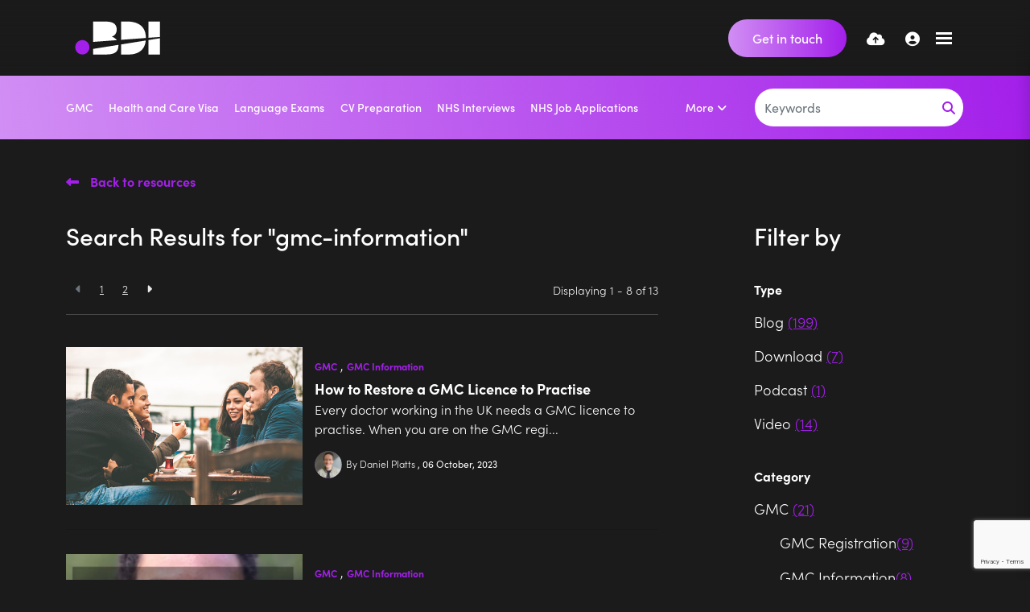

--- FILE ---
content_type: text/html
request_url: https://www.bdiresourcing.com/img-media-hub/search-results/?tag=gmc-information
body_size: 17250
content:
<!DOCTYPE html><html lang="en"><head>
        <meta charset="utf-8">
        <meta name="viewport" content="width=device-width, initial-scale=1, shrink-to-fit=no">
        <link rel="icon" type="image/png" href="https://sitescdn.wearevennture.co.uk/public/bdi-resourcing/assets/favicon-32x32.png" sizes="32x32">
        <link rel="icon" type="image/png" href="https://sitescdn.wearevennture.co.uk/public/bdi-resourcing/assets/favicon-16x16.png" sizes="16x16">
        <meta name="application-name" content="&nbsp;">
        <meta name="msapplication-TileColor" content="#FFFFFF">
        <meta property="og:title" content="Search our Healthcare Recruitment Resources | BDI Resourcing "> 
        <meta property="og:description" content="Discover the latest resources, podcast content and downloads from our market-leading medical recruitment agency.">
        <meta property="og:image" content="https://www.bdiresourcing.com/uploads/BDI_COLOURLOGO.SVG">
        <meta property="og:image:alt" content="BDI"> 
        
        
<title>Search our Healthcare Recruitment Resources | BDI Resourcing </title>
<meta name="description" content="Discover the latest resources, podcast content and downloads from our market-leading medical recruitment agency."><meta name="keywords" content="">
        <link rel="canonical" href="https://www.bdiresourcing.com/img-media-hub/search-results/"><!-- Google Tag Manager -->
<script>(function(w,d,s,l,i){w[l]=w[l]||[];w[l].push({'gtm.start':
new Date().getTime(),event:'gtm.js'});var f=d.getElementsByTagName(s)[0],
j=d.createElement(s),dl=l!='dataLayer'?'&l='+l:'';j.async=true;j.src=
'https://www.googletagmanager.com/gtm.js?id='+i+dl;f.parentNode.insertBefore(j,f);
})(window,document,'script','dataLayer','GTM-WSP2W72');</script>
<!-- End Google Tag Manager -->
        <!-- CSS framework -->
<link href="https://cdn.jsdelivr.net/npm/bootstrap@5.0.2/dist/css/bootstrap.min.css" rel="stylesheet" integrity="sha384-EVSTQN3/azprG1Anm3QDgpJLIm9Nao0Yz1ztcQTwFspd3yD65VohhpuuCOmLASjC" crossorigin="anonymous" media="screen">
<!-- VSM framework -->
<link href="https://cdn.wearevennture.co.uk/cdn/common/css/vsm.min.css" rel="stylesheet" media="screen">
<link href="https://use.typekit.net/yif6maq.css" rel="stylesheet">
<link rel="stylesheet" href="/content/theme.css" media="screen">
<!-- Icon fonts -->
<link href="https://cdn.wearevennture.co.uk/cdn/common/css/all.min.css" rel="stylesheet" media="screen">
<link rel="stylesheet" href="/content/developer.css" media="screen">
<!--[if lt IE 9]>
    <script src="https://oss.maxcdn.com/html5shiv/3.7.2/html5shiv.min.js"></script>
    <script src="https://oss.maxcdn.com/respond/1.4.2/respond.min.js"></script>
<![endif]-->
    <meta name="referrer" content="unsafe-url"></head>
    <body class="">
        <div class="content-wrapper">
            
<header>
    <div class="vsm-top" data-section="vsm-default-top">
       
            <div class="signed-in-bar ajax-loggedin" style="display:none">
                <div class="container">
                    <div class="row justify-content-end">
                        <div class="col-auto align-items-center d-flex justify-content-center">
                            <span class="signed-as">Signed in as <a href="" class="ajax-loggedin-name ajax-loggedin-dashboardUrl"></a></span>
                            <div class="media ajax-loggedin-initials" data-initials="">
                                <img src="https://via.placeholder.com/150x150" class="ajax-loggedin-image">
                            </div>
                            <a href="" class="sign-out-btn" onclick="(function(event){ event.preventDefault(); document.getElementById('logout-form').submit(); return false; })(event)"><i class="fas fa-sign-out-alt"></i></a>
                            <form action="/candidate/logout/" method="post" id="logout-form" style="display:none;"></form>
                        </div>
                    </div>
                </div>
            </div>
            <div class="navigation">
                <div class="container">
                    <div class="row align-items-center justify-content-between nowrap">
                        <div class="col-auto">
                            <a href="/" class="brand">
                                <img src="https://sitescdn.wearevennture.co.uk/public/bdi-resourcing/assets/brandmark.svg" class="logo-1" alt="Purple dot">
                                <img src="https://sitescdn.wearevennture.co.uk/public/bdi-resourcing/assets/brandmark.svg" class="logo-2" alt="Purple dot">
                            </a>
                        </div>
                        <div class="col d-flex">
                            <div class="primary-nav">
                                <nav>
    <ul>
        
        <li>
            <a href="/job-search/">
                Job Search
            </a>
             
        </li>
        
        <li class="dropdown">
            <a href="/about-us/">
                About Us
            </a>
            <ul><li><a href="/about-us/meet-the-team/">Meet the Team</a></li><li><a href="/about-us/dei/">DE&amp;I</a></li><li><a href="/about-us/work-for-us/">Work For Us</a></li></ul>
        </li>
        
        <li class="dropdown">
            <a href="/img-media-hub/">
                IMG Media
            </a>
            <ul><li><a href="/img-media-hub/search-results/?type=blog">Blogs</a></li><li><a href="/img-media-hub/search-results/?type=video">Videos</a></li></ul>
        </li>
        
        <li class="dropdown">
            <a href="/clients/">
                Clients
            </a>
            <ul><li><a href="/clients/reach/">Reach</a></li><li><a href="/clients/recruit/">Recruit</a></li><li><a href="/clients/relocate/">Relocate</a></li><li><a href="/clients/pricing/">Pricing </a></li><li><a href="/clients/spotlight-hospitals/">Spotlight Hospitals</a></li><li><a href="/clients/upload-vacancy/">Submit Vacancy </a></li></ul>
        </li>
        
        <li class="dropdown">
            <a href="/candidates/">
                Candidates 
            </a>
            <ul><li><a href="/candidates/upload-cv/">Upload CV</a></li><li><a href="/clients/spotlight-hospitals/">Spotlight Hospitals </a></li></ul>
        </li>
        
        <li class="dropdown">
            <a href="/specialism/">
                Specialisms
            </a>
            <ul><li><a href="/specialism/anaesthetics/">Anaesthetics &amp; ICU</a></li><li><a href="/specialism/emergency-medicine/">Emergency Medicine</a></li><li><a href="/specialism/medicine/">Medicine</a></li><li><a href="/specialism/oncology/">Oncology</a></li><li><a href="/specialism/paediatrics/">Paediatrics</a></li><li><a href="/specialism/radiology/">Radiology</a></li></ul>
        </li>
        
    </ul>
</nav>
                                <div class="search-bar">
                                    <div class="form-holder">
                                        <form action="/job-search/">
                                            <div class="input-group">
                                                <input type="text" class="form-control" placeholder="Search for you new job" aria-label="Keyword" aria-describedby="" name="keyword">
                                                <div class="field">
                                                    <select name="jobtype" class="form-select">
                                                        <option value="" disabled="" selected="">Job Type</option>
                                                        <option value="">Any</option>
                                                        <option value="Permanent">Permanent</option>
                                                        <option value="Contract">Contract</option>
                                                    </select>
                                                </div>
                                                <button class="btn btn-primary" type="submit"><span><i class="fas fa-search"></i></span></button>
                                            </div>
                                        </form>
                                    </div>
                                </div>
                            </div>
                            <div class="more-nav">
                                <nav>
                                    <ul>
                                          <li><a class="d-block d-md-none" href="/contact-us/"><i class="fas fa-envelope"></i></a><a href="/contact-us/" class="btn"><span>Get in touch</span></a></li>
                                        
                                        <li><a href="" data-bs-toggle="modal" data-bs-target="#cv-dropoff"><i class="fas fa-cloud-upload-alt"></i></a></li>
                                        
                                        <li class="ajax-login"></li>
                                        
                                        
                                        
                                       
                                        
                                        
                                        <li class="mobile"><span class="burger-menu toggle-menu slide-menu__control" data-action="toggle" data-target="mobile-menu"><span></span></span></li>
                                    </ul>
                                </nav>
                            </div>
                        </div>
                    </div>
                </div>
            </div>
       
    </div>
</header>
<div class="modal fade" id="cv-dropoff" tabindex="-1" aria-labelledby="exampleModalLabel" aria-hidden="true">
    <div class="modal-dialog modal-dialog-centered modal-lg">
        <div class="modal-content">
            <div class="modal-header">
                <button type="button" class="btn-close" data-bs-dismiss="modal" aria-label="Close"></button>
            </div>
            <div class="modal-body">
                <div class="bg" style="background-image:url('');">
                    <div class="component-wrapper">
                        <div class="vsm-body">
                            <div class="container">
                                <div class="row">
                                    <div class="col-12">
                                        <div class="content">
                                            <h3 class="md-heading">Quick CV Dropoff</h3>
                                            <div class="rte">
                                                
                                            </div>
                                        </div>
                                    </div>
                                    <div class="col-12">
                                        <div class="form-holder">
                                            <form action="/api/form/curriculumvitae/vsm-drop-off-your-cv/" id="modalPopUp" data-vennture-form="true" callback="onDropCV" enablebuttonaftersuccess="false" method="post" class="apteveForm">
                                                <input type="hidden" name="redirect-to" value="/thankyou-uploadcv/">
                                                <input type="hidden" class="" placeholder="Consultant Email Address" id="63" name="consultantemailaddress" value="">
                                                <div class="row">
                                                    <div class="col">
                                                        <div class="element text form-group">
                                                            <label>First Name</label>
                                                            <div class="field">
                                                                <input type="text" name="firstname" data-req="Required" placeholder="First Name" class="form-control">
                                                            </div>
                                                            <span class="error required-text" style="display:none;">
    This is a required field
</span>
                                                        </div>
                                                    </div>
                                                    <div class="col">
                                                        <div class="element text form-group">
                                                            <label>Last Name</label>
                                                            <div class="field">
                                                                <input type="text" name="lastname" data-req="Required" placeholder="Last Name" class="form-control">
                                                            </div>
                                                            <span class="error required-text" style="display:none;">
    This is a required field
</span>
                                                        </div>
                                                    </div>
                                                </div>
                                                <div class="row">
                                                    <div class="col">
                                                        <div class="element text form-group">
                                                            <label>Email</label>
                                                            <div class="field">
                                                                <input type="email" name="email" data-req="Required" placeholder="Email address..." class="form-control">
                                                            </div>
                                                            <span class="error required-text" style="display:none;">
    This is a required field
</span>
                                                            <span class="error required-email" style="display:none;">
    A valid email address is required
</span>
                                                        </div>
                                                    </div>
                                                    <div class="col">
                                                        <div class="element text form-group">
                                                            <label>Telephone</label>
                                                            <div class="field">
                                                                <input type="text" name="telephone" data-req="Required" placeholder="Telephone" class="form-control">
                                                            </div>
                                                            <span class="error required-text" style="display:none;">
    This is a required field
</span>
                                                        </div>
                                                    </div>
                                                </div>
                                                <div class="row">
                                                    <div class="col">
                                                        <div class="element select form-group">
                                                            <label>CV, LinkedIn or Dropbox URL</label>
                                                            <div class="field">
                                                                <select data-req="Required" data-isselected="false" class="form-select" id="dropcv-cvtype" name="dropcv-cvtype" onchange="(function(e){ document.getElementById('dropcv-cv-url').style.display=e.value=='linkedin'||e.value=='dropbox'?'block':'none'; document.getElementById('dropcv-cv-file').style.display=e.value==='cv'||e.value==''?'block':'none';})(this)">
                                                                    <option value="-- Please Select --" selected="">-- Please Select --</option>
                                                                    <option value="cv">CV Upload</option>
                                                                    <option value="linkedin">LinkedIn or Dropbox URL</option>
                                                                </select>
                                                            </div>
                                                            <span class="error required-text" style="display:none;">
    This is a required field
</span>
                                                        </div>
                                                    </div>
                                                    <div class="col">
                                                        <div class="element text form-group" style="display:none" id="dropcv-cv-url">
                                                            <label>LinkedIn or Dropbox URL</label>
                                                            <div class="field">
                                                                <input data-req="Required" type="text" id="dropcv-cv-url" name="linkedinurl" placeholder="LinkedIn or Dropbox URL" class="form-control">
                                                            </div>
                                                            <span class="error required-text" style="display:none;">
    This is a required field
</span>
                                                        </div>
                                                        <div class="element file" id="dropcv-cv-file" style="display:none">
                                                            <label>CV Upload</label>
                                                            <div class="field">
                                                                <div class="custom-file">
                                                                    <input data-req="Required" id="dropcv-cv-file-input" name="cv" type="file" class="custom-file-input" data-isfilevalid="false">
                                                                    <label class="custom-file-label" for="dropcv-cv-file-input">
                                                                        <span class="d-inline-block text-truncate w-75">Choose file</span>
                                                                    </label>
                                                                </div>
                                                                <span class="error required-text" style="display:none;">
    This is a required field
</span>
                                                            </div>
                                                        </div>              
                                                    </div>
                                                </div>
                                                <!--
                                                <div class="row">
                                                    <div class="col">
                                                        <div class="element checkbox form-group">
                                                            <div class="field">
                                                                <div class="icheck-primary">
                                                                    <input type="checkbox" name="terms" id="marketingmain">
                                                                    <label for="marketingmain">
                                                                        <p>I would like to be kept up to date with the latest marketing insights and job opportunities </p>
                                                                    </label>
                                                                </div>
                                                            </div>
                                                        </div>
                                                    </div>
                                                </div>
                                                -->
                                                <div class="row">
                                                    <div class="col">
                                                        <div class="element checkbox form-group">
                                                            <div class="field">
                                                                <div class="icheck-primary">
                                                                    <input data-req="Required" type="checkbox" name="terms" id="maindropcv-terms" data-must-check="true">
                                                                    <label for="maindropcv-terms">
                                                                        <p>
    By submitting this form, you agree to our  <a href="/cookie-policy/" target="_blank">Cookie Policy</a>, <a href="/privacy-policy/" target="_blank">Privacy Policy</a> &amp; <a href="/terms-and-conditions/" target="_blank">Terms &amp; Conditions.</a>
</p>
                                                                    </label>
                                                                </div>
                                                            </div>
                                                            <span class="error required-text" style="display:none;">
    This is a required field
</span>
                                                        </div>
                                                    </div>
                                                </div>
                                                <div class="row">
                                                    <div class="col-auto">
                                                        <div class="element submit">
                                                            <input type="submit" class="btn" value="Submit">
                                                        </div>
                                                    </div>
                                                </div>
                                            </form>
                                        </div>
                                    </div>
                                </div>
                            </div>
                        </div>
                    </div>
                </div>
            </div>
        </div>
    </div>
</div>
<nav class="slide-menu" id="mobile-menu">
    <ul>
        
        <li>
            <a href="/job-search/">
                Job Search
            </a>
            
                
                    
                        
                    
                
                
            
        </li>    
        
        <li>
            <a href="/about-us/">
                About Us
            </a>
            <ul>
                <li>
                    <a href="/about-us/">
                        About Us
                    </a>
                </li>
                
                <li>
                    <a href="/about-us/meet-the-team/">
                        Meet the Team
                    </a>
                    
                        
                            
                                
                            
                        
                        
                    
                </li>
                
                <li>
                    <a href="/about-us/dei/">
                        DE&amp;I
                    </a>
                    
                        
                            
                                
                            
                        
                        
                    
                </li>
                
                <li>
                    <a href="/about-us/work-for-us/">
                        Work For Us
                    </a>
                    
                        
                            
                                
                            
                        
                        
                    
                </li>
                
            </ul>
        </li>    
        
        <li>
            <a href="/img-media-hub/">
                IMG Media
            </a>
            <ul>
                <li>
                    <a href="/img-media-hub/">
                        IMG Media
                    </a>
                </li>
                
                <li>
                    <a href="/img-media-hub/search-results/?type=blog">
                        Blogs
                    </a>
                    
                        
                            
                                
                            
                        
                        
                    
                </li>
                
                <li>
                    <a href="/img-media-hub/search-results/?type=video">
                        Videos
                    </a>
                    
                        
                            
                                
                            
                        
                        
                    
                </li>
                
            </ul>
        </li>    
        
        <li>
            <a href="/clients/">
                Clients
            </a>
            <ul>
                <li>
                    <a href="/clients/">
                        Clients
                    </a>
                </li>
                
                <li>
                    <a href="/clients/reach/">
                        Reach
                    </a>
                    
                        
                            
                                
                            
                        
                        
                    
                </li>
                
                <li>
                    <a href="/clients/recruit/">
                        Recruit
                    </a>
                    
                        
                            
                                
                            
                        
                        
                    
                </li>
                
                <li>
                    <a href="/clients/relocate/">
                        Relocate
                    </a>
                    
                        
                            
                                
                            
                        
                        
                    
                </li>
                
                <li>
                    <a href="/clients/pricing/">
                        Pricing 
                    </a>
                    
                        
                            
                                
                            
                        
                        
                    
                </li>
                
                <li>
                    <a href="/clients/spotlight-hospitals/">
                        Spotlight Hospitals
                    </a>
                    
                        
                            
                                
                            
                        
                        
                    
                </li>
                
                <li>
                    <a href="/clients/upload-vacancy/">
                        Submit Vacancy 
                    </a>
                    
                        
                            
                                
                            
                        
                        
                    
                </li>
                
            </ul>
        </li>    
        
        <li>
            <a href="/candidates/">
                Candidates 
            </a>
            <ul>
                <li>
                    <a href="/candidates/">
                        Candidates 
                    </a>
                </li>
                
                <li>
                    <a href="/candidates/upload-cv/">
                        Upload CV
                    </a>
                    
                        
                            
                                
                            
                        
                        
                    
                </li>
                
                <li>
                    <a href="/clients/spotlight-hospitals/">
                        Spotlight Hospitals 
                    </a>
                    
                        
                            
                                
                            
                        
                        
                    
                </li>
                
            </ul>
        </li>    
        
        <li>
            <a href="/specialism/">
                Specialisms
            </a>
            <ul>
                <li>
                    <a href="/specialism/">
                        Specialisms
                    </a>
                </li>
                
                <li>
                    <a href="/specialism/anaesthetics/">
                        Anaesthetics &amp; ICU
                    </a>
                    
                        
                            
                                
                            
                        
                        
                    
                </li>
                
                <li>
                    <a href="/specialism/emergency-medicine/">
                        Emergency Medicine
                    </a>
                    
                        
                            
                                
                            
                        
                        
                    
                </li>
                
                <li>
                    <a href="/specialism/medicine/">
                        Medicine
                    </a>
                    
                        
                            
                                
                            
                        
                        
                    
                </li>
                
                <li>
                    <a href="/specialism/oncology/">
                        Oncology
                    </a>
                    
                        
                            
                                
                            
                        
                        
                    
                </li>
                
                <li>
                    <a href="/specialism/paediatrics/">
                        Paediatrics
                    </a>
                    
                        
                            
                                
                            
                        
                        
                    
                </li>
                
                <li>
                    <a href="/specialism/radiology/">
                        Radiology
                    </a>
                    
                        
                            
                                
                            
                        
                        
                    
                </li>
                
            </ul>
        </li>    
        
    </ul>
</nav>
            <section class="main">
<div class="vsm-responsive-nav">
    <div class="container">
        <div class="row align-items-center">
    <div class="col-7 col-md-9">
        <div class="nav-wrapper">
            <ul class="displayed-nav">
                
                    
                        
                            <li>
                                <a href="/img-media-hub/category-page/gmc/">
                                    GMC  
                                </a>
                            </li>
                        
                                        
                
                                        
                
                    
                        
                            <li>
                                <a href="/img-media-hub/category-page/visa/">
                                    Health and Care Visa 
                                </a>
                            </li>
                        
                                        
                
                    
                        
                            <li>
                                <a href="/img-media-hub/category-page/language-exams/">
                                    Language Exams 
                                </a>
                            </li>
                        
                                        
                
                                        
                
                                        
                
                    
                        
                            <li>
                                <a href="/img-media-hub/category-page/cv-preparation/">
                                    CV Preparation 
                                </a>
                            </li>
                        
                                        
                
                    
                        
                            <li>
                                <a href="/img-media-hub/category-page/nhs-interviews/">
                                    NHS Interviews 
                                </a>
                            </li>
                        
                                        
                
                    
                        
                            <li>
                                <a href="/img-media-hub/category-page/nhs-applications/">
                                     NHS Job Applications 
                                </a>
                            </li>
                        
                                        
                
                    
                        
                            <li>
                                <a href="/img-media-hub/category-page/relocation-advice/">
                                    Relocation Advice 
                                </a>
                            </li>
                        
                                        
                
                                        
                
                                        
                
                                        
                
                    
                        
                            <li>
                                <a href="/img-media-hub/category-page/working-in-the-nhs/">
                                    Working in the NHS 
                                </a>
                            </li>
                        
                                        
                
                                        
                
                                        
                
                    
                        
                            <li>
                                <a href="/img-media-hub/category-page/medical-qualifications/">
                                    Medical Qualifications 
                                </a>
                            </li>
                        
                                        
                
                                        
                
                                        
                
                                        
                
                                        
                
                                        
                
                                        
                
                                        
                
                                        
                
                                        
                
                    
                        
                            <li>
                                <a href="/img-media-hub/category-page/insights/">
                                    Insights 
                                </a>
                            </li>
                        
                                        
                
                                        
                
                                        
                
                    
                        
                            <li>
                                <a href="/img-media-hub/category-page/australia/">
                                    Australia  
                                </a>
                            </li>
                        
                                        
                
            </ul>
            <ul class="more-nav">
                <li>
                    <span>More<i class="fas fa-angle-down"></i></span>
                    <ul class="submenu"></ul>
                </li>
            </ul>
        </div>
    </div> 
    <div class="col-5 col-md-3">
        <div class="search-bar">
            <div class="form-holder">
                <form method="get" action="/img-media-hub/search-results/">
                    <div class="input-group">
                        <input type="text" name="keyword" class="form-control" placeholder="Keywords" aria-label="Keyword" aria-describedby="">
                        <button class="btn" type="submit" id=""><span><i class="fas fa-search"></i></span></button>
                    </div>
                </form>
            </div>
        </div>
    </div>
</div>
    </div>
</div>
<div class="vsm-media-hub-search-results">
    <div class="bg">
        <div class="component-wrapper">
            
<div class="vsm-header">
    <div class="container">
        <div class="row">
           <div class="col">
                <a href="/img-media-hub/" class="back-to-link">
                    <span>Back to resources</span>
                </a>
            </div>
        </div>
    </div>
</div>
<div class="vsm-body">
    <div class="container">
        <div class="row justify-content-between">
            <div class="col">
                
                
	                
                    <h3 class="sm-heading search-term">Search Results for "gmc-information"</h3>
                    
                
                
                <div class="paging-information">
                    <div class="row">
                        <div class="col">
                            <nav aria-label="Page navigation example">
                                <ul class="pagination">
                                    
                                    
                                        
                                        
                                    
                                    
                                    <li class="page-item disabled">
                                        <a class="page-link" href="/img-media-hub/" aria-label="Previous">
                                            <span aria-hidden="true">
                                                <i class="fas fa-caret-left"></i>
                                            </span>
                                        </a>
                                    </li>
                                    
                                        
                                        
                                        <li class="page-item current" style="display:block;" "="">
                                            <a class="page-link" href="?tag=gmc-information&amp;page=1">
                                                1
                                            </a>
                                        </li>
                                    
                                        
                                        
                                        <li class="page-item " style="display:block;" "="">
                                            <a class="page-link" href="?tag=gmc-information&amp;page=2">
                                                2
                                            </a>
                                        </li>
                                    
                                    <li class="page-item ">
                                        <a class="page-link" href="?tag=gmc-information&amp;page=2" aria-label="Next">
                                            <span aria-hidden="true">
                                                <i class="fas fa-caret-right"></i>
                                            </span>
                                        </a>
                                    </li>                          
                                </ul>
                            </nav>
                        </div>
                        
                        <div class="col-auto">
                            
                            
                            <span class="total-items">Displaying 1 - 8 of <span>13</span></span>
                            
                        </div>
                    </div>
                </div>
                <ul class="search-results">
                                    
                        <li>
                            <div class="post">
                                <a href="/img-media-hub/blog/how-to-restore-gmc-licence-to-practise/" class="media">
                                    <img src="https://sitescdn.wearevennture.co.uk/public/bdi-resourcing/mediahub/19597-id-16-how-to-restore-gmc-licence-edit-v1-195f4fa94d194fec941b68692af618c9.jpg" alt="How to Restore a GMC Licence to Practise ">
                                                                
                                </a>
                                <div class="post-details">
                                    <div class="tags">
                                        
                                            <a href="/img-media-hub/category-page/gmc/" class="tag">GMC </a>
                                             
                                                , 
                                            
                                        
                                            <a href="/img-media-hub/category-page/gmc/gmc-information/" class="tag">GMC Information</a>
                                            
                                        
                                    </div>
                                    <a href="/img-media-hub/blog/how-to-restore-gmc-licence-to-practise/" class="post-title">
                                        How to Restore a GMC Licence to Practise 
                                    </a>
                                    <p class="post-snippet">
                                        Every doctor working in the UK needs a GMC licence to practise. When you are on the GMC regi...
                                    </p>       
                                    <div class="author">
                                        
                                            
                                                
                                                <div class="media" data-initials="DP">
                                                    
                                                    <img src="https://sitescdn.wearevennture.co.uk/public/bdi-resourcing/recruitment/daniel-platts-1-cdc9fd25-23c8-41c1-83c6-743a498b18cd.png" alt="Daniel Platts">
                                                    
                                                </div>
                                                
                                            
                                        
                                        <div class="author-details">
                                            <p class="title">
                                                
                                                    
                                                        By 
                                                            Daniel Platts
                                                            
                                                        
                                                        <span class="post-date">06 October, 2023</span>
                                                    
                                                
                                            </p>
                                        </div>
                                    </div>
                                </div>
                            </div>
                        </li>
                                    
                        <li>
                            <div class="post">
                                <a href="/img-media-hub/video/video-guide-to-cesr-and-portfolio-pathway/" class="media">
                                    <img src="https://sitescdn.wearevennture.co.uk/public/bdi-resourcing/mediahub/thumbnail-35cfe37922c949509b2b5ad126cc5e5d.JPG" alt="Video Guide to CESR and Portfolio Pathway">
                                
                                    <span class="media-info">
                                        <i class="fas fa-play"></i>
                                        14 Minutes
                                    </span>
                                                                
                                </a>
                                <div class="post-details">
                                    <div class="tags">
                                        
                                            <a href="/img-media-hub/category-page/gmc/" class="tag">GMC </a>
                                             
                                                , 
                                            
                                        
                                            <a href="/img-media-hub/category-page/gmc/gmc-information/" class="tag">GMC Information</a>
                                            
                                        
                                    </div>
                                    <a href="/img-media-hub/video/video-guide-to-cesr-and-portfolio-pathway/" class="post-title">
                                        Video Guide to CESR and Portfolio Pathway
                                    </a>
                                    <p class="post-snippet">
                                        To practice as a substantive Consultant in the UK, international medical graduates must be s...
                                    </p>       
                                    <div class="author">
                                        
                                            
                                                
                                                <div class="media" data-initials="DP">
                                                    
                                                    <img src="https://sitescdn.wearevennture.co.uk/public/bdi-resourcing/recruitment/daniel-platts-1-cdc9fd25-23c8-41c1-83c6-743a498b18cd.png" alt="Daniel Platts">
                                                    
                                                </div>
                                                
                                            
                                        
                                        <div class="author-details">
                                            <p class="title">
                                                
                                                    
                                                        By 
                                                            Daniel Platts
                                                            
                                                        
                                                        <span class="post-date">16 September, 2023</span>
                                                    
                                                
                                            </p>
                                        </div>
                                    </div>
                                </div>
                            </div>
                        </li>
                                    
                        <li>
                            <div class="post">
                                <a href="/img-media-hub/blog/how-to-get-gmc-registration-via-mti-sponsorship/" class="media">
                                    <img src="https://sitescdn.wearevennture.co.uk/public/bdi-resourcing/mediahub/how-to-get-gmc-registration-via-mti-sponsorship-407be68b67e34d47b3c964b115eaa146.jpg" alt="How to Get GMC Registration via MTI Sponsorship">
                                                                
                                </a>
                                <div class="post-details">
                                    <div class="tags">
                                        
                                            <a href="/img-media-hub/category-page/gmc/" class="tag">GMC </a>
                                             
                                                , 
                                            
                                        
                                            <a href="/img-media-hub/category-page/gmc/gmc-registration/" class="tag">GMC Registration</a>
                                            
                                        
                                    </div>
                                    <a href="/img-media-hub/blog/how-to-get-gmc-registration-via-mti-sponsorship/" class="post-title">
                                        How to Get GMC Registration via MTI Sponsorship
                                    </a>
                                    <p class="post-snippet">
                                        GMC registration is crucial for any international medical graduate wishing to live and work ...
                                    </p>       
                                    <div class="author">
                                        
                                            
                                                
                                                <div class="media" data-initials="DP">
                                                    
                                                    <img src="https://sitescdn.wearevennture.co.uk/public/bdi-resourcing/recruitment/daniel-platts-1-cdc9fd25-23c8-41c1-83c6-743a498b18cd.png" alt="Daniel Platts">
                                                    
                                                </div>
                                                
                                            
                                        
                                        <div class="author-details">
                                            <p class="title">
                                                
                                                    
                                                        By 
                                                            Daniel Platts
                                                            
                                                        
                                                        <span class="post-date">05 September, 2023</span>
                                                    
                                                
                                            </p>
                                        </div>
                                    </div>
                                </div>
                            </div>
                        </li>
                                    
                        <li>
                            <div class="post">
                                <a href="/img-media-hub/blog/how-to-get-gmc-registration-via-royal-college-qualification/" class="media">
                                    <img src="https://sitescdn.wearevennture.co.uk/public/bdi-resourcing/mediahub/how-to-get-gmc-registration-via-royal-college-qualification-01453b70441147cf82e8a3c0b8cf0c15.jpg" alt="How to Get GMC Registration via Royal College Qualification">
                                                                
                                </a>
                                <div class="post-details">
                                    <div class="tags">
                                        
                                            <a href="/img-media-hub/category-page/gmc/" class="tag">GMC </a>
                                             
                                                , 
                                            
                                        
                                            <a href="/img-media-hub/category-page/gmc/gmc-registration/" class="tag">GMC Registration</a>
                                            
                                        
                                    </div>
                                    <a href="/img-media-hub/blog/how-to-get-gmc-registration-via-royal-college-qualification/" class="post-title">
                                        How to Get GMC Registration via Royal College Qualification
                                    </a>
                                    <p class="post-snippet">
                                        GMC registration is necessary for international medical graduates to work as qualified docto...
                                    </p>       
                                    <div class="author">
                                        
                                            
                                                
                                                <div class="media" data-initials="DP">
                                                    
                                                    <img src="https://sitescdn.wearevennture.co.uk/public/bdi-resourcing/recruitment/daniel-platts-1-cdc9fd25-23c8-41c1-83c6-743a498b18cd.png" alt="Daniel Platts">
                                                    
                                                </div>
                                                
                                            
                                        
                                        <div class="author-details">
                                            <p class="title">
                                                
                                                    
                                                        By 
                                                            Daniel Platts
                                                            
                                                        
                                                        <span class="post-date">05 September, 2023</span>
                                                    
                                                
                                            </p>
                                        </div>
                                    </div>
                                </div>
                            </div>
                        </li>
                                    
                        <li>
                            <div class="post">
                                <a href="/img-media-hub/blog/how-to-get-gmc-registration-via-plab/" class="media">
                                    <img src="https://sitescdn.wearevennture.co.uk/public/bdi-resourcing/mediahub/how-to-get-gmc-registration-via-plab-61f389029fea433783c3cbcd5d607c9e.jpg" alt="How to Get GMC Registration Via PLAB">
                                                                
                                </a>
                                <div class="post-details">
                                    <div class="tags">
                                        
                                            <a href="/img-media-hub/category-page/gmc/" class="tag">GMC </a>
                                             
                                                , 
                                            
                                        
                                            <a href="/img-media-hub/category-page/gmc/gmc-registration/" class="tag">GMC Registration</a>
                                            
                                        
                                    </div>
                                    <a href="/img-media-hub/blog/how-to-get-gmc-registration-via-plab/" class="post-title">
                                        How to Get GMC Registration Via PLAB
                                    </a>
                                    <p class="post-snippet">
                                        Practising medicine in the UK is a dream career for many international medical graduates. Ho...
                                    </p>       
                                    <div class="author">
                                        
                                            
                                                
                                                <div class="media" data-initials="DP">
                                                    
                                                    <img src="https://sitescdn.wearevennture.co.uk/public/bdi-resourcing/recruitment/daniel-platts-1-cdc9fd25-23c8-41c1-83c6-743a498b18cd.png" alt="Daniel Platts">
                                                    
                                                </div>
                                                
                                            
                                        
                                        <div class="author-details">
                                            <p class="title">
                                                
                                                    
                                                        By 
                                                            Daniel Platts
                                                            
                                                        
                                                        <span class="post-date">05 September, 2023</span>
                                                    
                                                
                                            </p>
                                        </div>
                                    </div>
                                </div>
                            </div>
                        </li>
                                    
                        <li>
                            <div class="post">
                                <a href="/img-media-hub/blog/how-to-get-gmc-registration-for-international-medical-graduates/" class="media">
                                    <img src="https://sitescdn.wearevennture.co.uk/public/bdi-resourcing/mediahub/how-to-get-gmc-registration-for-imgs-e47991e1e1cd46278f78b4b04d710d68.jpg" alt="How to Get GMC Registration for International Medical Graduates">
                                                                
                                </a>
                                <div class="post-details">
                                    <div class="tags">
                                        
                                            <a href="/img-media-hub/category-page/gmc/" class="tag">GMC </a>
                                             
                                                , 
                                            
                                        
                                            <a href="/img-media-hub/category-page/gmc/gmc-registration/" class="tag">GMC Registration</a>
                                            
                                        
                                    </div>
                                    <a href="/img-media-hub/blog/how-to-get-gmc-registration-for-international-medical-graduates/" class="post-title">
                                        How to Get GMC Registration for International Medical Graduates
                                    </a>
                                    <p class="post-snippet">
                                        After all your hard work at your higher education institution to achieve your qualifications...
                                    </p>       
                                    <div class="author">
                                        
                                            
                                                
                                                <div class="media" data-initials="DP">
                                                    
                                                    <img src="https://sitescdn.wearevennture.co.uk/public/bdi-resourcing/recruitment/daniel-platts-1-cdc9fd25-23c8-41c1-83c6-743a498b18cd.png" alt="Daniel Platts">
                                                    
                                                </div>
                                                
                                            
                                        
                                        <div class="author-details">
                                            <p class="title">
                                                
                                                    
                                                        By 
                                                            Daniel Platts
                                                            
                                                        
                                                        <span class="post-date">05 September, 2023</span>
                                                    
                                                
                                            </p>
                                        </div>
                                    </div>
                                </div>
                            </div>
                        </li>
                                    
                        <li>
                            <div class="post">
                                <a href="/img-media-hub/blog/gmc-registration-via-usmle/" class="media">
                                    <img src="https://sitescdn.wearevennture.co.uk/public/bdi-resourcing/mediahub/how-to-get-gmc-registration-via-usmle-c7e7b1747f1145359c871fce126089c6.jpg" alt="USMLE - Not just a route to the USA">
                                                                
                                </a>
                                <div class="post-details">
                                    <div class="tags">
                                        
                                            <a href="/img-media-hub/category-page/gmc/" class="tag">GMC </a>
                                             
                                                , 
                                            
                                        
                                            <a href="/img-media-hub/category-page/gmc/gmc-registration/" class="tag">GMC Registration</a>
                                            
                                        
                                    </div>
                                    <a href="/img-media-hub/blog/gmc-registration-via-usmle/" class="post-title">
                                        USMLE - Not just a route to the USA
                                    </a>
                                    <p class="post-snippet">
                                        All doctors – those  born in the UK and international doctors – need to be
    on the GMC r...
                                    </p>       
                                    <div class="author">
                                        
                                            
                                                
                                                <div class="media" data-initials="DP">
                                                    
                                                    <img src="https://sitescdn.wearevennture.co.uk/public/bdi-resourcing/recruitment/daniel-platts-1-cdc9fd25-23c8-41c1-83c6-743a498b18cd.png" alt="Daniel Platts">
                                                    
                                                </div>
                                                
                                            
                                        
                                        <div class="author-details">
                                            <p class="title">
                                                
                                                    
                                                        By 
                                                            Daniel Platts
                                                            
                                                        
                                                        <span class="post-date">15 August, 2023</span>
                                                    
                                                
                                            </p>
                                        </div>
                                    </div>
                                </div>
                            </div>
                        </li>
                                    
                        <li>
                            <div class="post">
                                <a href="/img-media-hub/blog/changes-to-cesr/" class="media">
                                    <img src="https://sitescdn.wearevennture.co.uk/public/bdi-resourcing/mediahub/istock-1328831714-7483dfc76ab54d4488199e5688280d05.jpg" alt="CESR is becoming Portfolio Pathway">
                                                                
                                </a>
                                <div class="post-details">
                                    <div class="tags">
                                        
                                            <a href="/img-media-hub/category-page/gmc/gmc-information/" class="tag">GMC Information</a>
                                             
                                                , 
                                            
                                        
                                            <a href="/img-media-hub/category-page/insights/" class="tag">Insights</a>
                                            
                                        
                                    </div>
                                    <a href="/img-media-hub/blog/changes-to-cesr/" class="post-title">
                                        CESR is becoming Portfolio Pathway
                                    </a>
                                    <p class="post-snippet">
                                        As of November 2023 the GMC is changing the evidence required from doctors wishing to join t...
                                    </p>       
                                    <div class="author">
                                        
                                            
                                                
                                                <div class="media" data-initials="DP">
                                                    
                                                    <img src="https://sitescdn.wearevennture.co.uk/public/bdi-resourcing/recruitment/daniel-platts-1-cdc9fd25-23c8-41c1-83c6-743a498b18cd.png" alt="Daniel Platts">
                                                    
                                                </div>
                                                
                                            
                                        
                                        <div class="author-details">
                                            <p class="title">
                                                
                                                    
                                                        By 
                                                            Daniel Platts
                                                            
                                                        
                                                        <span class="post-date">08 August, 2023</span>
                                                    
                                                
                                            </p>
                                        </div>
                                    </div>
                                </div>
                            </div>
                        </li>
                    
                </ul>
                <div class="paging-information">
                    <div class="row">
                        <div class="col">
                            <nav aria-label="Page navigation example">
                                <ul class="pagination">
                                    
                                    
                                        
                                        
                                    
                                    
                                    <li class="page-item disabled">
                                        <a class="page-link" href="/img-media-hub/" aria-label="Previous">
                                            <span aria-hidden="true">
                                                <i class="fas fa-caret-left"></i>
                                            </span>
                                        </a>
                                    </li>
                                    
                                        
                                        
                                        <li class="page-item current" style="display:block;" "="">
                                            <a class="page-link" href="?tag=gmc-information&amp;page=1">
                                                1
                                            </a>
                                        </li>
                                    
                                        
                                        
                                        <li class="page-item " style="display:block;" "="">
                                            <a class="page-link" href="?tag=gmc-information&amp;page=2">
                                                2
                                            </a>
                                        </li>
                                    
                                    <li class="page-item ">
                                        <a class="page-link" href="?tag=gmc-information&amp;page=2" aria-label="Next">
                                            <span aria-hidden="true">
                                                <i class="fas fa-caret-right"></i>
                                            </span>
                                        </a>
                                    </li>                          
                                </ul>
                            </nav>
                        </div>
                        
                        <div class="col-auto">
                            
                            
                            <span class="total-items">Displaying 1 - 8 of <span>13</span></span>
                            
                        </div>
                    </div>
                </div>
            </div>
            <div class="col">
                <div class="side-filters">
                    <h3 class="sm-heading">Filter by</h3>
                    <dl>
                        <dt>Type</dt>
                        
                        <dd>
                            <a href="?type=blog">
                                Blog <span>(199)</span>
                            </a>
                        </dd>
                        
                        
                        <dd>
                            <a href="?type=download">
                                Download <span>(7)</span>
                            </a>
                        </dd>
                        
                        
                        
                        <dd>
                            <a href="?type=podcast">
                                Podcast <span>(1)</span>
                            </a>
                        </dd>
                        
                        
                        <dd>
                            <a href="?type=video">
                                Video <span>(14)</span>
                            </a>
                        </dd>
                        
                    </dl>
                    <dl>
                        <dt>Category</dt>
                            
                                
                                    
                                    <dd>
                                        <a href="/img-media-hub/category-page/gmc/" data-parentid="0">
                                            GMC  <span>(21)</span>
                                        </a>
                                    </dd>
                                    
                                    <dd>
                                        
                                            
                                        
                                            
                                                
                                                <ol>
                                                    <a href="/img-media-hub/category-page/gmc/gmc-registration/" data-parentid="0">
                                                        GMC Registration<span>(9)</span>
                                                    </a>
                                                </ol>
                                                
                                            
                                        
                                            
                                        
                                            
                                        
                                            
                                                
                                                <ol>
                                                    <a href="/img-media-hub/category-page/gmc/gmc-information/" data-parentid="0">
                                                        GMC Information<span>(8)</span>
                                                    </a>
                                                </ol>
                                                
                                            
                                        
                                            
                                                
                                                <ol>
                                                    <a href="/img-media-hub/category-page/gmc/gmc-application/" data-parentid="0">
                                                        GMC Application<span>(5)</span>
                                                    </a>
                                                </ol>
                                                
                                            
                                        
                                            
                                        
                                            
                                        
                                            
                                        
                                            
                                        
                                            
                                        
                                            
                                        
                                            
                                        
                                            
                                        
                                            
                                        
                                            
                                        
                                            
                                        
                                            
                                        
                                            
                                        
                                            
                                        
                                            
                                        
                                            
                                        
                                            
                                        
                                            
                                        
                                            
                                        
                                            
                                        
                                            
                                        
                                            
                                        
                                            
                                        
                                            
                                        
                                    </dd>
                                
                            
                                
                            
                                
                                    
                                    <dd>
                                        <a href="/img-media-hub/category-page/visa/" data-parentid="0">
                                            Health and Care Visa <span>(13)</span>
                                        </a>
                                    </dd>
                                    
                                    <dd>
                                        
                                            
                                        
                                            
                                        
                                            
                                        
                                            
                                        
                                            
                                        
                                            
                                        
                                            
                                        
                                            
                                        
                                            
                                        
                                            
                                        
                                            
                                        
                                            
                                        
                                            
                                        
                                            
                                        
                                            
                                        
                                            
                                        
                                            
                                        
                                            
                                        
                                            
                                        
                                            
                                        
                                            
                                        
                                            
                                        
                                            
                                        
                                            
                                        
                                            
                                        
                                            
                                        
                                            
                                        
                                            
                                        
                                            
                                        
                                            
                                        
                                    </dd>
                                
                            
                                
                                    
                                    <dd>
                                        <a href="/img-media-hub/category-page/language-exams/" data-parentid="0">
                                            Language Exams <span>(6)</span>
                                        </a>
                                    </dd>
                                    
                                    <dd>
                                        
                                            
                                        
                                            
                                        
                                            
                                        
                                            
                                        
                                            
                                        
                                            
                                        
                                            
                                        
                                            
                                        
                                            
                                        
                                            
                                        
                                            
                                        
                                            
                                        
                                            
                                        
                                            
                                        
                                            
                                        
                                            
                                        
                                            
                                        
                                            
                                        
                                            
                                        
                                            
                                        
                                            
                                        
                                            
                                        
                                            
                                        
                                            
                                        
                                            
                                        
                                            
                                        
                                            
                                        
                                            
                                        
                                            
                                        
                                            
                                        
                                    </dd>
                                
                            
                                
                            
                                
                            
                                
                                    
                                    <dd>
                                        <a href="/img-media-hub/category-page/cv-preparation/" data-parentid="0">
                                            CV Preparation <span>(4)</span>
                                        </a>
                                    </dd>
                                    
                                    <dd>
                                        
                                            
                                        
                                            
                                        
                                            
                                        
                                            
                                        
                                            
                                        
                                            
                                        
                                            
                                        
                                            
                                        
                                            
                                        
                                            
                                        
                                            
                                        
                                            
                                        
                                            
                                        
                                            
                                        
                                            
                                        
                                            
                                        
                                            
                                        
                                            
                                        
                                            
                                        
                                            
                                        
                                            
                                        
                                            
                                        
                                            
                                        
                                            
                                        
                                            
                                        
                                            
                                        
                                            
                                        
                                            
                                        
                                            
                                        
                                            
                                        
                                    </dd>
                                
                            
                                
                                    
                                    <dd>
                                        <a href="/img-media-hub/category-page/nhs-interviews/" data-parentid="0">
                                            NHS Interviews <span>(14)</span>
                                        </a>
                                    </dd>
                                    
                                    <dd>
                                        
                                            
                                        
                                            
                                        
                                            
                                        
                                            
                                        
                                            
                                        
                                            
                                        
                                            
                                        
                                            
                                        
                                            
                                        
                                            
                                        
                                            
                                        
                                            
                                        
                                            
                                        
                                            
                                        
                                            
                                        
                                            
                                        
                                            
                                        
                                            
                                        
                                            
                                        
                                            
                                        
                                            
                                        
                                            
                                        
                                            
                                        
                                            
                                        
                                            
                                        
                                            
                                        
                                            
                                        
                                            
                                        
                                            
                                        
                                            
                                        
                                    </dd>
                                
                            
                                
                                    
                                    <dd>
                                        <a href="/img-media-hub/category-page/nhs-applications/" data-parentid="0">
                                             NHS Job Applications <span>(12)</span>
                                        </a>
                                    </dd>
                                    
                                    <dd>
                                        
                                            
                                        
                                            
                                        
                                            
                                        
                                            
                                        
                                            
                                        
                                            
                                        
                                            
                                        
                                            
                                        
                                            
                                        
                                            
                                        
                                            
                                        
                                            
                                        
                                            
                                        
                                            
                                        
                                            
                                        
                                            
                                        
                                            
                                        
                                            
                                        
                                            
                                        
                                            
                                        
                                            
                                        
                                            
                                        
                                            
                                        
                                            
                                        
                                            
                                        
                                            
                                        
                                            
                                        
                                            
                                        
                                            
                                        
                                            
                                        
                                    </dd>
                                
                            
                                
                                    
                                    <dd>
                                        <a href="/img-media-hub/category-page/relocation-advice/" data-parentid="0">
                                            Relocation Advice <span>(23)</span>
                                        </a>
                                    </dd>
                                    
                                    <dd>
                                        
                                            
                                        
                                            
                                        
                                            
                                        
                                            
                                        
                                            
                                        
                                            
                                        
                                            
                                        
                                            
                                        
                                            
                                        
                                            
                                        
                                            
                                                
                                                <ol>
                                                    <a href="/img-media-hub/category-page/relocation-advice/before-relocating/" data-parentid="0">
                                                        Before Relocating<span>(5)</span>
                                                    </a>
                                                </ol>
                                                
                                            
                                        
                                            
                                                
                                                <ol>
                                                    <a href="/img-media-hub/category-page/relocation-advice/family-considerations/" data-parentid="0">
                                                        Family Considerations<span>(5)</span>
                                                    </a>
                                                </ol>
                                                
                                            
                                        
                                            
                                                
                                                <ol>
                                                    <a href="/img-media-hub/category-page/relocation-advice/pre-employment-checks/" data-parentid="0">
                                                        NHS Pre-Employment Checks<span>(12)</span>
                                                    </a>
                                                </ol>
                                                
                                            
                                        
                                            
                                        
                                            
                                        
                                            
                                        
                                            
                                        
                                            
                                        
                                            
                                        
                                            
                                        
                                            
                                        
                                            
                                        
                                            
                                        
                                            
                                        
                                            
                                        
                                            
                                        
                                            
                                        
                                            
                                        
                                            
                                        
                                            
                                        
                                    </dd>
                                
                            
                                
                            
                                
                            
                                
                            
                                
                                    
                                    <dd>
                                        <a href="/img-media-hub/category-page/working-in-the-nhs/" data-parentid="0">
                                            Working in the NHS <span>(22)</span>
                                        </a>
                                    </dd>
                                    
                                    <dd>
                                        
                                            
                                        
                                            
                                        
                                            
                                        
                                            
                                        
                                            
                                        
                                            
                                        
                                            
                                        
                                            
                                        
                                            
                                        
                                            
                                        
                                            
                                        
                                            
                                        
                                            
                                        
                                            
                                        
                                            
                                                
                                                <ol>
                                                    <a href="/img-media-hub/category-page/working-in-the-nhs/img-guides/" data-parentid="0">
                                                        IMG Guides<span>(16)</span>
                                                    </a>
                                                </ol>
                                                
                                            
                                        
                                            
                                                
                                                <ol>
                                                    <a href="/img-media-hub/category-page/working-in-the-nhs/pay-and-benefits/" data-parentid="0">
                                                        NHS Pay and Benefits<span>(10)</span>
                                                    </a>
                                                </ol>
                                                
                                            
                                        
                                            
                                        
                                            
                                        
                                            
                                        
                                            
                                        
                                            
                                        
                                            
                                        
                                            
                                        
                                            
                                        
                                            
                                        
                                            
                                        
                                            
                                        
                                            
                                        
                                            
                                        
                                            
                                        
                                    </dd>
                                
                            
                                
                            
                                
                            
                                
                                    
                                    <dd>
                                        <a href="/img-media-hub/category-page/medical-qualifications/" data-parentid="0">
                                            Medical Qualifications <span>(68)</span>
                                        </a>
                                    </dd>
                                    
                                    <dd>
                                        
                                            
                                        
                                            
                                        
                                            
                                        
                                            
                                        
                                            
                                        
                                            
                                        
                                            
                                        
                                            
                                        
                                            
                                        
                                            
                                        
                                            
                                        
                                            
                                        
                                            
                                        
                                            
                                        
                                            
                                        
                                            
                                        
                                            
                                        
                                            
                                                
                                                <ol>
                                                    <a href="/img-media-hub/category-page/medical-qualifications/anaesthetics/" data-parentid="0">
                                                        Anaesthetics<span>(9)</span>
                                                    </a>
                                                </ol>
                                                
                                            
                                        
                                            
                                                
                                                <ol>
                                                    <a href="/img-media-hub/category-page/medical-qualifications/emergency-medicine/" data-parentid="0">
                                                        Emergency Medicine<span>(8)</span>
                                                    </a>
                                                </ol>
                                                
                                            
                                        
                                            
                                                
                                                <ol>
                                                    <a href="/img-media-hub/category-page/medical-qualifications/icu/" data-parentid="0">
                                                        ICU<span>(7)</span>
                                                    </a>
                                                </ol>
                                                
                                            
                                        
                                            
                                                
                                                <ol>
                                                    <a href="/img-media-hub/category-page/medical-qualifications/medicine/" data-parentid="0">
                                                        Medicine<span>(12)</span>
                                                    </a>
                                                </ol>
                                                
                                            
                                        
                                            
                                                
                                                <ol>
                                                    <a href="/img-media-hub/category-page/medical-qualifications/oncology/" data-parentid="0">
                                                        Oncology<span>(13)</span>
                                                    </a>
                                                </ol>
                                                
                                            
                                        
                                            
                                                
                                                <ol>
                                                    <a href="/img-media-hub/category-page/medical-qualifications/paediatrics/" data-parentid="0">
                                                        Paediatrics<span>(8)</span>
                                                    </a>
                                                </ol>
                                                
                                            
                                        
                                            
                                                
                                                <ol>
                                                    <a href="/img-media-hub/category-page/medical-qualifications/pathology/" data-parentid="0">
                                                        Pathology<span>(6)</span>
                                                    </a>
                                                </ol>
                                                
                                            
                                        
                                            
                                                
                                                <ol>
                                                    <a href="/img-media-hub/category-page/medical-qualifications/plab/" data-parentid="0">
                                                        PLAB<span>(12)</span>
                                                    </a>
                                                </ol>
                                                
                                            
                                        
                                            
                                                
                                                <ol>
                                                    <a href="/img-media-hub/category-page/medical-qualifications/radiology/" data-parentid="0">
                                                        Radiology<span>(8)</span>
                                                    </a>
                                                </ol>
                                                
                                            
                                        
                                            
                                        
                                            
                                                
                                                <ol>
                                                    <a href="/img-media-hub/category-page/medical-qualifications/surgery/" data-parentid="0">
                                                        Surgery<span>(7)</span>
                                                    </a>
                                                </ol>
                                                
                                            
                                        
                                            
                                                
                                                <ol>
                                                    <a href="/img-media-hub/category-page/medical-qualifications/haematology/" data-parentid="0">
                                                        Haematology <span>(3)</span>
                                                    </a>
                                                </ol>
                                                
                                            
                                        
                                            
                                        
                                    </dd>
                                
                            
                                
                            
                                
                            
                                
                            
                                
                            
                                
                            
                                
                            
                                
                            
                                
                            
                                
                            
                                
                                    
                                    <dd>
                                        <a href="/img-media-hub/category-page/insights/" data-parentid="0">
                                            Insights <span>(8)</span>
                                        </a>
                                    </dd>
                                    
                                    <dd>
                                        
                                            
                                        
                                            
                                        
                                            
                                        
                                            
                                        
                                            
                                        
                                            
                                        
                                            
                                        
                                            
                                        
                                            
                                        
                                            
                                        
                                            
                                        
                                            
                                        
                                            
                                        
                                            
                                        
                                            
                                        
                                            
                                        
                                            
                                        
                                            
                                        
                                            
                                        
                                            
                                        
                                            
                                        
                                            
                                        
                                            
                                        
                                            
                                        
                                            
                                        
                                            
                                        
                                            
                                        
                                            
                                        
                                            
                                        
                                            
                                        
                                    </dd>
                                
                            
                                
                            
                                
                            
                                
                                    
                                    <dd>
                                        <a href="/img-media-hub/category-page/australia/" data-parentid="0">
                                            Australia  <span>(21)</span>
                                        </a>
                                    </dd>
                                    
                                    <dd>
                                        
                                            
                                        
                                            
                                        
                                            
                                        
                                            
                                        
                                            
                                        
                                            
                                        
                                            
                                        
                                            
                                        
                                            
                                        
                                            
                                        
                                            
                                        
                                            
                                        
                                            
                                        
                                            
                                        
                                            
                                        
                                            
                                        
                                            
                                        
                                            
                                        
                                            
                                        
                                            
                                        
                                            
                                        
                                            
                                        
                                            
                                        
                                            
                                        
                                            
                                        
                                            
                                        
                                            
                                        
                                            
                                        
                                            
                                        
                                            
                                        
                                    </dd>
                                
                            

                    </dl>
                </div>            
            </div>
        </div>
    </div>
</div>
<script>
    window.addEventListener('DOMContentLoaded', (event) => {
        if(window.history.length === 2){
            $('#hasnopages').show();
        } else{
            $('#hasmultipages').show();
        }
    });

   
    
</script>
        </div>
    </div>
</div>
<div class="vsm-media-hub padding-top" data-section="newsletter-with-container-SFGtEirwI9I=">
    <div class="container">
        <div class="row">
            <div class="col-md-8">
                <div class="newsletter-signup">
                    <h5 class="sm-heading">Sign up to our Newsletter </h5>
                    <div class="form-holder">
                        <form action="https://cms.wearevennture.co.uk/form/submit/" enctype="multipart/form-data" id="all-page-newsletter-form" method="post" novalidate="novalidate" onkeypress="updateForm('all-page-newsletter-form', 'https://cms.wearevennture.co.uk', 'SFGtEirwI9I=')" class="apteveForm">
                            <input type="hidden" value="SFGtEirwI9I=" name="formlink">
    	    <input type="hidden" value="" name="extra"><input type="hidden" value="" name="authenticationkey" class="authenticationkey">
                            <field class="form-group">
                                <div class="input-group">
                                    <input placeholder="Your email address " data-req="Required" class="form-control" id="newletter-emailaddress" name="newletter-emailaddress" type="email" data-val="true" data-val-email="Invalid Email Address">
                                    <input class="btn" type="submit" value="Submit ">
                                </div>
                                <span class="error required-text" style="display:none;">
    This is a required field
</span>
                                <span class="error required-email" style="display:none;">
    A valid email address is required
</span>
                            </field>
                            <field>
                                <div class="input-group">
                                    <label class="">
                                        <span>
    You can unsubscribe any time you want using the link in our emails. For more details review our <a href="/privacy-policy/">Privacy Policy</a>.
</span>   
                                    </label>
                                </div>
                            </field>        
                           
                            
                        </form>
                    </div>
                </div>
            </div>
        </div>
    </div>
</div>
            </section>
            
<div id="noLinksFooter">
    <footer class="vsm-default-footer-no-links" data-section="vsm-default-footer-no-links-82irW0RSDLY=">
        <div class="bg">
            <div class="component-wrapper">
                <div class="vsm-body">
                    <div class="container">
                        <div class="row justify-content-between">
                            <div class="col-md-6">
                                <div class="row">
                                    <div class="col">
                                        <div class="newsletter-signup">
    <h5 class="xs-heading">Sign up to our newsletter</h5>
    <p>Enter your email address to keep up to date with the latest jobs and insights:</p>
    <div class="form-holder">
        <form action="https://cms.wearevennture.co.uk/form/submit/" enctype="multipart/form-data" id="footer-newsletter-form" method="post" novalidate="novalidate" onkeypress="updateForm('footer-newsletter-form', 'https://cms.wearevennture.co.uk', 'fuARCN5XYdk=')" class="apteveForm">
            <input type="hidden" value="fuARCN5XYdk=" name="formlink">
    	    <input type="hidden" value="" name="extra"><input type="hidden" value="" name="authenticationkey" class="authenticationkey">
            <field class="form-group">
                <div class="input-group">
                    <input placeholder="Email Address" class="form-control" data-req="Required" id="email-address" name="email-address" type="email" data-val="true" data-val-email="isemail">
                    <button class="btn" type="submit" id="">
                        <i class="fas fa-envelope"></i>
                    </button>
                </div>
                <span class="error required-text" style="display:none;">
    This is a required field
</span>
                <span class="error required-email" style="display:none;">
    A valid email address is required
</span>
            </field>
            
        </form>
    </div>
</div>
                                    </div>
                                </div>
                            </div>
                            <div class="col-md-4">
                                <div class="row">
                                    <div class="col">
                                        <ul class="general-contact-details">
                                            <li><a href="mailto:apply@BDIResourcing.com">apply@BDIResourcing.com</a></li>
                                            <li><i class="fas fa-phone-alt"></i> 0117 422 4300 </li>
                                            <li><i class="fas fa-map-marker-alt"></i>Address 1, Address 2, Address 3, Postcode</li>
                                        </ul>
                                        <ul class="socials">
<li>
    <a href="https://www.facebook.com/BDIresourcing/" target="_blank">
        <i class="fab fa-facebook"></i>
    </a>
</li>
<li>
    <a href="https://www.instagram.com/bdiresourcing" target="_blank">
        <i class="fab fa-instagram"></i>
    </a>
</li>
<li>
    <a href="https://twitter.com/bdiresourcing" target="_blank">
        <i class="fab fa-x-twitter"></i>
    </a>
</li>
<li>
    <a href="https://uk.linkedin.com/company/british-doctors-international-resourcing" target="_blank">
        <i class="fab fa-linkedin"></i>
    </a>
</li>
<li>
    <a href="https://www.youtube.com/channel/UCsdwo4khw-E7zRzPTo6IW_A" target="_blank">
        <i class="fab fa-youtube"></i>
    </a>
</li>
</ul>
                                    </div>
                                </div>
                            </div>
                        </div>
                    </div>
                </div>
            </div>
        </div>
    </footer>
</div>
<div id="quickLinksFooter">
    <footer class="vsm-default-footer" data-section="vsm-default-footer">
        <div class="bg">
            <div class="component-wrapper">
                <div class="vsm-body">
                    <div class="container">
                        <div class="row justify-content-between">
                            <div class="col-12 col-md-5">
                                <div class="row">
                                    <div class="col">
                                        <h5 class="xs-heading">Contact Us</h5>
                                        <div class="contact-info">
                                            <div>Telephone</div>
                                            <div>
                                                <span>0117 422 4300 </span>
                                            </div>
                                            <div>Email</div>
                                            <div>
                                                <a href="mailto:apply@BDIResourcing.com">apply@BDIResourcing.com</a>
                                            </div>
                                        </div>
                                        <h5 class="xs-heading">
                                            Find us on social
                                        </h5>
                                        <ul class="socials">
<li>
    <a href="https://www.facebook.com/BDIresourcing/" target="_blank">
        <i class="fab fa-facebook"></i>
    </a>
</li>
<li>
    <a href="https://www.instagram.com/bdiresourcing" target="_blank">
        <i class="fab fa-instagram"></i>
    </a>
</li>
<li>
    <a href="https://twitter.com/bdiresourcing" target="_blank">
        <i class="fab fa-x-twitter"></i>
    </a>
</li>
<li>
    <a href="https://uk.linkedin.com/company/british-doctors-international-resourcing" target="_blank">
        <i class="fab fa-linkedin"></i>
    </a>
</li>
<li>
    <a href="https://www.youtube.com/channel/UCsdwo4khw-E7zRzPTo6IW_A" target="_blank">
        <i class="fab fa-youtube"></i>
    </a>
</li>
</ul>
                                    </div>
                                </div>
                            </div>
                            <div class="col-12 col-md-4">
                                <div class="row">
                                    
                                    <div class="col">
                                        <h5 class="xs-heading">Useful Links</h5>
                                        <ul class="footer-links">
                                            
                                            <li><a href="/about-us/" data-ignore="quicklink">About Us</a></li>
                                            
                                            <li><a href="/specialism/" data-ignore="quicklink">Specialisms </a></li>
                                            
                                            <li><a href="/about-us/meet-the-team/" data-ignore="quicklink">Meet The Team</a></li>
                                            
                                            <li><a href="/job-search/" data-ignore="quicklink">Job Search</a></li>
                                            
                                            <li><a href="/img-media-hub/" data-ignore="quicklink">Resources</a></li>
                                            
                                            <li><a href="/candidates/" data-ignore="quicklink">Candidates </a></li>
                                            
                                            <li><a href="/clients/" data-ignore="quicklink">Clients</a></li>
                                            
                                        </ul>
                                    </div>
                                    
                                    <div class="col">
                                        <h5 class="xs-heading">Legal</h5>
                                        <ul class="footer-links">
                                            
                                            <li><a href="/terms-and-conditions/" data-ignore="quicklink">Terms &amp; Conditions</a></li>
                                            
                                            <li><a href="/privacy-policy/" data-ignore="quicklink">Privacy Policy</a></li>
                                            
                                            <li><a href="/cookie-policy/" data-ignore="quicklink">Cookie Policy</a></li>
                                            
                                        </ul>
                                    </div>
                                    
                                    
                                </div>
                                
                            </div>
                            <div class="col-12 col-md-3">
                                <div class="row">
                                    <div class="col">
                                        <div class="newsletter-signup">
    <h5 class="xs-heading">Sign up to our newsletter</h5>
    <p>Enter your email address to keep up to date with the latest jobs and insights:</p>
    <div class="form-holder">
        <form action="https://cms.wearevennture.co.uk/form/submit/" enctype="multipart/form-data" id="footer-newsletter-form" method="post" novalidate="novalidate" onkeypress="updateForm('footer-newsletter-form', 'https://cms.wearevennture.co.uk', 'fuARCN5XYdk=')" class="apteveForm">
            <input type="hidden" value="fuARCN5XYdk=" name="formlink">
    	    <input type="hidden" value="" name="extra"><input type="hidden" value="" name="authenticationkey" class="authenticationkey">
            <field class="form-group">
                <div class="input-group">
                    <input placeholder="Email Address" class="form-control" data-req="Required" id="email-address" name="email-address" type="email" data-val="true" data-val-email="isemail">
                    <button class="btn" type="submit" id="">
                        <i class="fas fa-envelope"></i>
                    </button>
                </div>
                <span class="error required-text" style="display:none;">
    This is a required field
</span>
                <span class="error required-email" style="display:none;">
    A valid email address is required
</span>
            </field>
            
        </form>
    </div>
</div>
                                    </div>
                                </div>
                            </div>
                        </div>
                    </div>
                </div>
            </div>
        </div>
    </footer>
</div>
<script>
    window.addEventListener('DOMContentLoaded', (event) => {
        var hasLinks = "Show Quick Links";
        if(hasLinks === ""){
            $('#quickLinksFooter').remove();
        } else{
            $('#noLinksFooter').remove();   
        }
        console.log("Has Quick Links: " + hasLinks);
    });
</script>
<div class="vsm-default-signoff">
    <div class="bg">
        <div class="component-wrapper">
            <div class="vsm-body">
                <div class="container">
    <div class="row justify-content-between">
        <div class="col">
            <span class="copyright"><span class="cyear"></span> BDI Resourcing</span>
            <ul class="signoff-links">
                
                <li><a href="/cookie-policy/">Cookie Policy</a></li>
                
                <li><a href="/privacy-policy/">Privacy Policy</a></li>
                
                <li><a href="/terms-and-conditions/">Terms &amp; Conditions</a></li>
                
                <li><a href="/sitemap/">Sitemap</a></li>
                
            </ul>
        </div>
    </div>
</div>
            </div>
        </div>
    </div>
</div>
            <span class="back-to-top"></span>
        </div>
        <script src="https://code.jquery.com/jquery-3.6.0.min.js" integrity="sha256-/xUj+3OJU5yExlq6GSYGSHk7tPXikynS7ogEvDej/m4=" crossorigin="anonymous"></script>
<script src="/scripts/jquery-ui.min.js"></script>
<script src="https://unpkg.com/@popperjs/core@2"></script>
<script src="https://cdn.jsdelivr.net/npm/bootstrap@5.0.2/dist/js/bootstrap.bundle.min.js" integrity="sha384-MrcW6ZMFYlzcLA8Nl+NtUVF0sA7MsXsP1UyJoMp4YLEuNSfAP+JcXn/tWtIaxVXM" crossorigin="anonymous"></script>
<script src="https://cdn.wearevennture.co.uk/cdn/common/js/vsm-plugins.js"></script>
<!--<script src="/scripts/vsm-plugins-2.js"></script>-->
<!--<script src="/scripts/plyr.js"></script>-->
<!--<script async >-->
<!--window.addEventListener('DOMContentLoaded', (event) => {-->
<!--  if ($('.swiper-container').length) {-->
<!--        $.getScript('/scripts/swiper.js');-->
<!--        console.log('swiper')-->
<!--    }-->
<!--    if ($('.lax').length) {-->
<!--        $.getScript('/scripts/lax.js');-->
<!--        console.log('lax')-->
<!--    }-->
<!--    if ($('.lity').length) {-->
<!--        $.getScript('/scripts/lity.js');-->
<!--        console.log('lity')-->
<!--    }-->
  
<!--});-->
<!--</script>-->
<!--<script src="/scripts/aos.js"></script>-->
<script defer="" src="/scripts/vsm-2.js"></script>
<script src="/scripts/plugins.js" async=""></script>
<script src="/scripts/custom.js" defer=""></script>
<script src="https://cdn.jsdelivr.net/npm/sweetalert2@11.3.0/dist/sweetalert2.all.min.js"></script>
<script src="https://cdn.wearevennture.co.uk/cdn/common/js/vennture-formhelper.js"></script>
<script src="https://cdn.wearevennture.co.uk/cdn/common/js/account/subscription.js"></script>
<script src="https://cdn.wearevennture.co.uk/cdn/common/js/account/loggedin.js"></script>
<script src="https://cdn.wearevennture.co.uk/cdn/common/js/frontend/copyrightyear.js"></script>
<script src="https://vennturecdn.blob.core.windows.net/staging-cdn/common/js/frontend/formvalidation.js"></script>
        <!-- Google Tag Manager (noscript) -->
<noscript><iframe src="https://www.googletagmanager.com/ns.html?id=GTM-WSP2W72" height="0" width="0" style="display:none;visibility:hidden"></iframe></noscript>
<!-- End Google Tag Manager (noscript) -->
<script src="https://www.google.com/recaptcha/enterprise.js?render=6LdXj2cqAAAAAKum5nTysI39_87oimC93NcWzI0e"></script>
<!-- Meta Pixel Code -->
<script>
!function(f,b,e,v,n,t,s)
{if(f.fbq)return;n=f.fbq=function(){n.callMethod?
n.callMethod.apply(n,arguments):n.queue.push(arguments)};
if(!f._fbq)f._fbq=n;n.push=n;n.loaded=!0;n.version='2.0';
n.queue=[];t=b.createElement(e);t.async=!0;
t.src=v;s=b.getElementsByTagName(e)[0];
s.parentNode.insertBefore(t,s)}(window, document,'script',
'https://connect.facebook.net/en_US/fbevents.js');
fbq('init', '268474561970398');
fbq('track', 'PageView');
</script>
<noscript><img height="1" width="1" style="display:none" src="https://www.facebook.com/tr?id=268474561970398&amp;ev=PageView&amp;noscript=1"></noscript>
<!-- End Meta Pixel Code -->
    <script src="/scripts/apteve-1.0.0.min.js"></script>


</body></html><!-- Generated 9/30/2025 8:12:56 AM -->

--- FILE ---
content_type: text/html; charset=utf-8
request_url: https://www.google.com/recaptcha/enterprise/anchor?ar=1&k=6LdXj2cqAAAAAKum5nTysI39_87oimC93NcWzI0e&co=aHR0cHM6Ly93d3cuYmRpcmVzb3VyY2luZy5jb206NDQz&hl=en&v=PoyoqOPhxBO7pBk68S4YbpHZ&size=invisible&anchor-ms=20000&execute-ms=30000&cb=tyuxoeqoowst
body_size: 48646
content:
<!DOCTYPE HTML><html dir="ltr" lang="en"><head><meta http-equiv="Content-Type" content="text/html; charset=UTF-8">
<meta http-equiv="X-UA-Compatible" content="IE=edge">
<title>reCAPTCHA</title>
<style type="text/css">
/* cyrillic-ext */
@font-face {
  font-family: 'Roboto';
  font-style: normal;
  font-weight: 400;
  font-stretch: 100%;
  src: url(//fonts.gstatic.com/s/roboto/v48/KFO7CnqEu92Fr1ME7kSn66aGLdTylUAMa3GUBHMdazTgWw.woff2) format('woff2');
  unicode-range: U+0460-052F, U+1C80-1C8A, U+20B4, U+2DE0-2DFF, U+A640-A69F, U+FE2E-FE2F;
}
/* cyrillic */
@font-face {
  font-family: 'Roboto';
  font-style: normal;
  font-weight: 400;
  font-stretch: 100%;
  src: url(//fonts.gstatic.com/s/roboto/v48/KFO7CnqEu92Fr1ME7kSn66aGLdTylUAMa3iUBHMdazTgWw.woff2) format('woff2');
  unicode-range: U+0301, U+0400-045F, U+0490-0491, U+04B0-04B1, U+2116;
}
/* greek-ext */
@font-face {
  font-family: 'Roboto';
  font-style: normal;
  font-weight: 400;
  font-stretch: 100%;
  src: url(//fonts.gstatic.com/s/roboto/v48/KFO7CnqEu92Fr1ME7kSn66aGLdTylUAMa3CUBHMdazTgWw.woff2) format('woff2');
  unicode-range: U+1F00-1FFF;
}
/* greek */
@font-face {
  font-family: 'Roboto';
  font-style: normal;
  font-weight: 400;
  font-stretch: 100%;
  src: url(//fonts.gstatic.com/s/roboto/v48/KFO7CnqEu92Fr1ME7kSn66aGLdTylUAMa3-UBHMdazTgWw.woff2) format('woff2');
  unicode-range: U+0370-0377, U+037A-037F, U+0384-038A, U+038C, U+038E-03A1, U+03A3-03FF;
}
/* math */
@font-face {
  font-family: 'Roboto';
  font-style: normal;
  font-weight: 400;
  font-stretch: 100%;
  src: url(//fonts.gstatic.com/s/roboto/v48/KFO7CnqEu92Fr1ME7kSn66aGLdTylUAMawCUBHMdazTgWw.woff2) format('woff2');
  unicode-range: U+0302-0303, U+0305, U+0307-0308, U+0310, U+0312, U+0315, U+031A, U+0326-0327, U+032C, U+032F-0330, U+0332-0333, U+0338, U+033A, U+0346, U+034D, U+0391-03A1, U+03A3-03A9, U+03B1-03C9, U+03D1, U+03D5-03D6, U+03F0-03F1, U+03F4-03F5, U+2016-2017, U+2034-2038, U+203C, U+2040, U+2043, U+2047, U+2050, U+2057, U+205F, U+2070-2071, U+2074-208E, U+2090-209C, U+20D0-20DC, U+20E1, U+20E5-20EF, U+2100-2112, U+2114-2115, U+2117-2121, U+2123-214F, U+2190, U+2192, U+2194-21AE, U+21B0-21E5, U+21F1-21F2, U+21F4-2211, U+2213-2214, U+2216-22FF, U+2308-230B, U+2310, U+2319, U+231C-2321, U+2336-237A, U+237C, U+2395, U+239B-23B7, U+23D0, U+23DC-23E1, U+2474-2475, U+25AF, U+25B3, U+25B7, U+25BD, U+25C1, U+25CA, U+25CC, U+25FB, U+266D-266F, U+27C0-27FF, U+2900-2AFF, U+2B0E-2B11, U+2B30-2B4C, U+2BFE, U+3030, U+FF5B, U+FF5D, U+1D400-1D7FF, U+1EE00-1EEFF;
}
/* symbols */
@font-face {
  font-family: 'Roboto';
  font-style: normal;
  font-weight: 400;
  font-stretch: 100%;
  src: url(//fonts.gstatic.com/s/roboto/v48/KFO7CnqEu92Fr1ME7kSn66aGLdTylUAMaxKUBHMdazTgWw.woff2) format('woff2');
  unicode-range: U+0001-000C, U+000E-001F, U+007F-009F, U+20DD-20E0, U+20E2-20E4, U+2150-218F, U+2190, U+2192, U+2194-2199, U+21AF, U+21E6-21F0, U+21F3, U+2218-2219, U+2299, U+22C4-22C6, U+2300-243F, U+2440-244A, U+2460-24FF, U+25A0-27BF, U+2800-28FF, U+2921-2922, U+2981, U+29BF, U+29EB, U+2B00-2BFF, U+4DC0-4DFF, U+FFF9-FFFB, U+10140-1018E, U+10190-1019C, U+101A0, U+101D0-101FD, U+102E0-102FB, U+10E60-10E7E, U+1D2C0-1D2D3, U+1D2E0-1D37F, U+1F000-1F0FF, U+1F100-1F1AD, U+1F1E6-1F1FF, U+1F30D-1F30F, U+1F315, U+1F31C, U+1F31E, U+1F320-1F32C, U+1F336, U+1F378, U+1F37D, U+1F382, U+1F393-1F39F, U+1F3A7-1F3A8, U+1F3AC-1F3AF, U+1F3C2, U+1F3C4-1F3C6, U+1F3CA-1F3CE, U+1F3D4-1F3E0, U+1F3ED, U+1F3F1-1F3F3, U+1F3F5-1F3F7, U+1F408, U+1F415, U+1F41F, U+1F426, U+1F43F, U+1F441-1F442, U+1F444, U+1F446-1F449, U+1F44C-1F44E, U+1F453, U+1F46A, U+1F47D, U+1F4A3, U+1F4B0, U+1F4B3, U+1F4B9, U+1F4BB, U+1F4BF, U+1F4C8-1F4CB, U+1F4D6, U+1F4DA, U+1F4DF, U+1F4E3-1F4E6, U+1F4EA-1F4ED, U+1F4F7, U+1F4F9-1F4FB, U+1F4FD-1F4FE, U+1F503, U+1F507-1F50B, U+1F50D, U+1F512-1F513, U+1F53E-1F54A, U+1F54F-1F5FA, U+1F610, U+1F650-1F67F, U+1F687, U+1F68D, U+1F691, U+1F694, U+1F698, U+1F6AD, U+1F6B2, U+1F6B9-1F6BA, U+1F6BC, U+1F6C6-1F6CF, U+1F6D3-1F6D7, U+1F6E0-1F6EA, U+1F6F0-1F6F3, U+1F6F7-1F6FC, U+1F700-1F7FF, U+1F800-1F80B, U+1F810-1F847, U+1F850-1F859, U+1F860-1F887, U+1F890-1F8AD, U+1F8B0-1F8BB, U+1F8C0-1F8C1, U+1F900-1F90B, U+1F93B, U+1F946, U+1F984, U+1F996, U+1F9E9, U+1FA00-1FA6F, U+1FA70-1FA7C, U+1FA80-1FA89, U+1FA8F-1FAC6, U+1FACE-1FADC, U+1FADF-1FAE9, U+1FAF0-1FAF8, U+1FB00-1FBFF;
}
/* vietnamese */
@font-face {
  font-family: 'Roboto';
  font-style: normal;
  font-weight: 400;
  font-stretch: 100%;
  src: url(//fonts.gstatic.com/s/roboto/v48/KFO7CnqEu92Fr1ME7kSn66aGLdTylUAMa3OUBHMdazTgWw.woff2) format('woff2');
  unicode-range: U+0102-0103, U+0110-0111, U+0128-0129, U+0168-0169, U+01A0-01A1, U+01AF-01B0, U+0300-0301, U+0303-0304, U+0308-0309, U+0323, U+0329, U+1EA0-1EF9, U+20AB;
}
/* latin-ext */
@font-face {
  font-family: 'Roboto';
  font-style: normal;
  font-weight: 400;
  font-stretch: 100%;
  src: url(//fonts.gstatic.com/s/roboto/v48/KFO7CnqEu92Fr1ME7kSn66aGLdTylUAMa3KUBHMdazTgWw.woff2) format('woff2');
  unicode-range: U+0100-02BA, U+02BD-02C5, U+02C7-02CC, U+02CE-02D7, U+02DD-02FF, U+0304, U+0308, U+0329, U+1D00-1DBF, U+1E00-1E9F, U+1EF2-1EFF, U+2020, U+20A0-20AB, U+20AD-20C0, U+2113, U+2C60-2C7F, U+A720-A7FF;
}
/* latin */
@font-face {
  font-family: 'Roboto';
  font-style: normal;
  font-weight: 400;
  font-stretch: 100%;
  src: url(//fonts.gstatic.com/s/roboto/v48/KFO7CnqEu92Fr1ME7kSn66aGLdTylUAMa3yUBHMdazQ.woff2) format('woff2');
  unicode-range: U+0000-00FF, U+0131, U+0152-0153, U+02BB-02BC, U+02C6, U+02DA, U+02DC, U+0304, U+0308, U+0329, U+2000-206F, U+20AC, U+2122, U+2191, U+2193, U+2212, U+2215, U+FEFF, U+FFFD;
}
/* cyrillic-ext */
@font-face {
  font-family: 'Roboto';
  font-style: normal;
  font-weight: 500;
  font-stretch: 100%;
  src: url(//fonts.gstatic.com/s/roboto/v48/KFO7CnqEu92Fr1ME7kSn66aGLdTylUAMa3GUBHMdazTgWw.woff2) format('woff2');
  unicode-range: U+0460-052F, U+1C80-1C8A, U+20B4, U+2DE0-2DFF, U+A640-A69F, U+FE2E-FE2F;
}
/* cyrillic */
@font-face {
  font-family: 'Roboto';
  font-style: normal;
  font-weight: 500;
  font-stretch: 100%;
  src: url(//fonts.gstatic.com/s/roboto/v48/KFO7CnqEu92Fr1ME7kSn66aGLdTylUAMa3iUBHMdazTgWw.woff2) format('woff2');
  unicode-range: U+0301, U+0400-045F, U+0490-0491, U+04B0-04B1, U+2116;
}
/* greek-ext */
@font-face {
  font-family: 'Roboto';
  font-style: normal;
  font-weight: 500;
  font-stretch: 100%;
  src: url(//fonts.gstatic.com/s/roboto/v48/KFO7CnqEu92Fr1ME7kSn66aGLdTylUAMa3CUBHMdazTgWw.woff2) format('woff2');
  unicode-range: U+1F00-1FFF;
}
/* greek */
@font-face {
  font-family: 'Roboto';
  font-style: normal;
  font-weight: 500;
  font-stretch: 100%;
  src: url(//fonts.gstatic.com/s/roboto/v48/KFO7CnqEu92Fr1ME7kSn66aGLdTylUAMa3-UBHMdazTgWw.woff2) format('woff2');
  unicode-range: U+0370-0377, U+037A-037F, U+0384-038A, U+038C, U+038E-03A1, U+03A3-03FF;
}
/* math */
@font-face {
  font-family: 'Roboto';
  font-style: normal;
  font-weight: 500;
  font-stretch: 100%;
  src: url(//fonts.gstatic.com/s/roboto/v48/KFO7CnqEu92Fr1ME7kSn66aGLdTylUAMawCUBHMdazTgWw.woff2) format('woff2');
  unicode-range: U+0302-0303, U+0305, U+0307-0308, U+0310, U+0312, U+0315, U+031A, U+0326-0327, U+032C, U+032F-0330, U+0332-0333, U+0338, U+033A, U+0346, U+034D, U+0391-03A1, U+03A3-03A9, U+03B1-03C9, U+03D1, U+03D5-03D6, U+03F0-03F1, U+03F4-03F5, U+2016-2017, U+2034-2038, U+203C, U+2040, U+2043, U+2047, U+2050, U+2057, U+205F, U+2070-2071, U+2074-208E, U+2090-209C, U+20D0-20DC, U+20E1, U+20E5-20EF, U+2100-2112, U+2114-2115, U+2117-2121, U+2123-214F, U+2190, U+2192, U+2194-21AE, U+21B0-21E5, U+21F1-21F2, U+21F4-2211, U+2213-2214, U+2216-22FF, U+2308-230B, U+2310, U+2319, U+231C-2321, U+2336-237A, U+237C, U+2395, U+239B-23B7, U+23D0, U+23DC-23E1, U+2474-2475, U+25AF, U+25B3, U+25B7, U+25BD, U+25C1, U+25CA, U+25CC, U+25FB, U+266D-266F, U+27C0-27FF, U+2900-2AFF, U+2B0E-2B11, U+2B30-2B4C, U+2BFE, U+3030, U+FF5B, U+FF5D, U+1D400-1D7FF, U+1EE00-1EEFF;
}
/* symbols */
@font-face {
  font-family: 'Roboto';
  font-style: normal;
  font-weight: 500;
  font-stretch: 100%;
  src: url(//fonts.gstatic.com/s/roboto/v48/KFO7CnqEu92Fr1ME7kSn66aGLdTylUAMaxKUBHMdazTgWw.woff2) format('woff2');
  unicode-range: U+0001-000C, U+000E-001F, U+007F-009F, U+20DD-20E0, U+20E2-20E4, U+2150-218F, U+2190, U+2192, U+2194-2199, U+21AF, U+21E6-21F0, U+21F3, U+2218-2219, U+2299, U+22C4-22C6, U+2300-243F, U+2440-244A, U+2460-24FF, U+25A0-27BF, U+2800-28FF, U+2921-2922, U+2981, U+29BF, U+29EB, U+2B00-2BFF, U+4DC0-4DFF, U+FFF9-FFFB, U+10140-1018E, U+10190-1019C, U+101A0, U+101D0-101FD, U+102E0-102FB, U+10E60-10E7E, U+1D2C0-1D2D3, U+1D2E0-1D37F, U+1F000-1F0FF, U+1F100-1F1AD, U+1F1E6-1F1FF, U+1F30D-1F30F, U+1F315, U+1F31C, U+1F31E, U+1F320-1F32C, U+1F336, U+1F378, U+1F37D, U+1F382, U+1F393-1F39F, U+1F3A7-1F3A8, U+1F3AC-1F3AF, U+1F3C2, U+1F3C4-1F3C6, U+1F3CA-1F3CE, U+1F3D4-1F3E0, U+1F3ED, U+1F3F1-1F3F3, U+1F3F5-1F3F7, U+1F408, U+1F415, U+1F41F, U+1F426, U+1F43F, U+1F441-1F442, U+1F444, U+1F446-1F449, U+1F44C-1F44E, U+1F453, U+1F46A, U+1F47D, U+1F4A3, U+1F4B0, U+1F4B3, U+1F4B9, U+1F4BB, U+1F4BF, U+1F4C8-1F4CB, U+1F4D6, U+1F4DA, U+1F4DF, U+1F4E3-1F4E6, U+1F4EA-1F4ED, U+1F4F7, U+1F4F9-1F4FB, U+1F4FD-1F4FE, U+1F503, U+1F507-1F50B, U+1F50D, U+1F512-1F513, U+1F53E-1F54A, U+1F54F-1F5FA, U+1F610, U+1F650-1F67F, U+1F687, U+1F68D, U+1F691, U+1F694, U+1F698, U+1F6AD, U+1F6B2, U+1F6B9-1F6BA, U+1F6BC, U+1F6C6-1F6CF, U+1F6D3-1F6D7, U+1F6E0-1F6EA, U+1F6F0-1F6F3, U+1F6F7-1F6FC, U+1F700-1F7FF, U+1F800-1F80B, U+1F810-1F847, U+1F850-1F859, U+1F860-1F887, U+1F890-1F8AD, U+1F8B0-1F8BB, U+1F8C0-1F8C1, U+1F900-1F90B, U+1F93B, U+1F946, U+1F984, U+1F996, U+1F9E9, U+1FA00-1FA6F, U+1FA70-1FA7C, U+1FA80-1FA89, U+1FA8F-1FAC6, U+1FACE-1FADC, U+1FADF-1FAE9, U+1FAF0-1FAF8, U+1FB00-1FBFF;
}
/* vietnamese */
@font-face {
  font-family: 'Roboto';
  font-style: normal;
  font-weight: 500;
  font-stretch: 100%;
  src: url(//fonts.gstatic.com/s/roboto/v48/KFO7CnqEu92Fr1ME7kSn66aGLdTylUAMa3OUBHMdazTgWw.woff2) format('woff2');
  unicode-range: U+0102-0103, U+0110-0111, U+0128-0129, U+0168-0169, U+01A0-01A1, U+01AF-01B0, U+0300-0301, U+0303-0304, U+0308-0309, U+0323, U+0329, U+1EA0-1EF9, U+20AB;
}
/* latin-ext */
@font-face {
  font-family: 'Roboto';
  font-style: normal;
  font-weight: 500;
  font-stretch: 100%;
  src: url(//fonts.gstatic.com/s/roboto/v48/KFO7CnqEu92Fr1ME7kSn66aGLdTylUAMa3KUBHMdazTgWw.woff2) format('woff2');
  unicode-range: U+0100-02BA, U+02BD-02C5, U+02C7-02CC, U+02CE-02D7, U+02DD-02FF, U+0304, U+0308, U+0329, U+1D00-1DBF, U+1E00-1E9F, U+1EF2-1EFF, U+2020, U+20A0-20AB, U+20AD-20C0, U+2113, U+2C60-2C7F, U+A720-A7FF;
}
/* latin */
@font-face {
  font-family: 'Roboto';
  font-style: normal;
  font-weight: 500;
  font-stretch: 100%;
  src: url(//fonts.gstatic.com/s/roboto/v48/KFO7CnqEu92Fr1ME7kSn66aGLdTylUAMa3yUBHMdazQ.woff2) format('woff2');
  unicode-range: U+0000-00FF, U+0131, U+0152-0153, U+02BB-02BC, U+02C6, U+02DA, U+02DC, U+0304, U+0308, U+0329, U+2000-206F, U+20AC, U+2122, U+2191, U+2193, U+2212, U+2215, U+FEFF, U+FFFD;
}
/* cyrillic-ext */
@font-face {
  font-family: 'Roboto';
  font-style: normal;
  font-weight: 900;
  font-stretch: 100%;
  src: url(//fonts.gstatic.com/s/roboto/v48/KFO7CnqEu92Fr1ME7kSn66aGLdTylUAMa3GUBHMdazTgWw.woff2) format('woff2');
  unicode-range: U+0460-052F, U+1C80-1C8A, U+20B4, U+2DE0-2DFF, U+A640-A69F, U+FE2E-FE2F;
}
/* cyrillic */
@font-face {
  font-family: 'Roboto';
  font-style: normal;
  font-weight: 900;
  font-stretch: 100%;
  src: url(//fonts.gstatic.com/s/roboto/v48/KFO7CnqEu92Fr1ME7kSn66aGLdTylUAMa3iUBHMdazTgWw.woff2) format('woff2');
  unicode-range: U+0301, U+0400-045F, U+0490-0491, U+04B0-04B1, U+2116;
}
/* greek-ext */
@font-face {
  font-family: 'Roboto';
  font-style: normal;
  font-weight: 900;
  font-stretch: 100%;
  src: url(//fonts.gstatic.com/s/roboto/v48/KFO7CnqEu92Fr1ME7kSn66aGLdTylUAMa3CUBHMdazTgWw.woff2) format('woff2');
  unicode-range: U+1F00-1FFF;
}
/* greek */
@font-face {
  font-family: 'Roboto';
  font-style: normal;
  font-weight: 900;
  font-stretch: 100%;
  src: url(//fonts.gstatic.com/s/roboto/v48/KFO7CnqEu92Fr1ME7kSn66aGLdTylUAMa3-UBHMdazTgWw.woff2) format('woff2');
  unicode-range: U+0370-0377, U+037A-037F, U+0384-038A, U+038C, U+038E-03A1, U+03A3-03FF;
}
/* math */
@font-face {
  font-family: 'Roboto';
  font-style: normal;
  font-weight: 900;
  font-stretch: 100%;
  src: url(//fonts.gstatic.com/s/roboto/v48/KFO7CnqEu92Fr1ME7kSn66aGLdTylUAMawCUBHMdazTgWw.woff2) format('woff2');
  unicode-range: U+0302-0303, U+0305, U+0307-0308, U+0310, U+0312, U+0315, U+031A, U+0326-0327, U+032C, U+032F-0330, U+0332-0333, U+0338, U+033A, U+0346, U+034D, U+0391-03A1, U+03A3-03A9, U+03B1-03C9, U+03D1, U+03D5-03D6, U+03F0-03F1, U+03F4-03F5, U+2016-2017, U+2034-2038, U+203C, U+2040, U+2043, U+2047, U+2050, U+2057, U+205F, U+2070-2071, U+2074-208E, U+2090-209C, U+20D0-20DC, U+20E1, U+20E5-20EF, U+2100-2112, U+2114-2115, U+2117-2121, U+2123-214F, U+2190, U+2192, U+2194-21AE, U+21B0-21E5, U+21F1-21F2, U+21F4-2211, U+2213-2214, U+2216-22FF, U+2308-230B, U+2310, U+2319, U+231C-2321, U+2336-237A, U+237C, U+2395, U+239B-23B7, U+23D0, U+23DC-23E1, U+2474-2475, U+25AF, U+25B3, U+25B7, U+25BD, U+25C1, U+25CA, U+25CC, U+25FB, U+266D-266F, U+27C0-27FF, U+2900-2AFF, U+2B0E-2B11, U+2B30-2B4C, U+2BFE, U+3030, U+FF5B, U+FF5D, U+1D400-1D7FF, U+1EE00-1EEFF;
}
/* symbols */
@font-face {
  font-family: 'Roboto';
  font-style: normal;
  font-weight: 900;
  font-stretch: 100%;
  src: url(//fonts.gstatic.com/s/roboto/v48/KFO7CnqEu92Fr1ME7kSn66aGLdTylUAMaxKUBHMdazTgWw.woff2) format('woff2');
  unicode-range: U+0001-000C, U+000E-001F, U+007F-009F, U+20DD-20E0, U+20E2-20E4, U+2150-218F, U+2190, U+2192, U+2194-2199, U+21AF, U+21E6-21F0, U+21F3, U+2218-2219, U+2299, U+22C4-22C6, U+2300-243F, U+2440-244A, U+2460-24FF, U+25A0-27BF, U+2800-28FF, U+2921-2922, U+2981, U+29BF, U+29EB, U+2B00-2BFF, U+4DC0-4DFF, U+FFF9-FFFB, U+10140-1018E, U+10190-1019C, U+101A0, U+101D0-101FD, U+102E0-102FB, U+10E60-10E7E, U+1D2C0-1D2D3, U+1D2E0-1D37F, U+1F000-1F0FF, U+1F100-1F1AD, U+1F1E6-1F1FF, U+1F30D-1F30F, U+1F315, U+1F31C, U+1F31E, U+1F320-1F32C, U+1F336, U+1F378, U+1F37D, U+1F382, U+1F393-1F39F, U+1F3A7-1F3A8, U+1F3AC-1F3AF, U+1F3C2, U+1F3C4-1F3C6, U+1F3CA-1F3CE, U+1F3D4-1F3E0, U+1F3ED, U+1F3F1-1F3F3, U+1F3F5-1F3F7, U+1F408, U+1F415, U+1F41F, U+1F426, U+1F43F, U+1F441-1F442, U+1F444, U+1F446-1F449, U+1F44C-1F44E, U+1F453, U+1F46A, U+1F47D, U+1F4A3, U+1F4B0, U+1F4B3, U+1F4B9, U+1F4BB, U+1F4BF, U+1F4C8-1F4CB, U+1F4D6, U+1F4DA, U+1F4DF, U+1F4E3-1F4E6, U+1F4EA-1F4ED, U+1F4F7, U+1F4F9-1F4FB, U+1F4FD-1F4FE, U+1F503, U+1F507-1F50B, U+1F50D, U+1F512-1F513, U+1F53E-1F54A, U+1F54F-1F5FA, U+1F610, U+1F650-1F67F, U+1F687, U+1F68D, U+1F691, U+1F694, U+1F698, U+1F6AD, U+1F6B2, U+1F6B9-1F6BA, U+1F6BC, U+1F6C6-1F6CF, U+1F6D3-1F6D7, U+1F6E0-1F6EA, U+1F6F0-1F6F3, U+1F6F7-1F6FC, U+1F700-1F7FF, U+1F800-1F80B, U+1F810-1F847, U+1F850-1F859, U+1F860-1F887, U+1F890-1F8AD, U+1F8B0-1F8BB, U+1F8C0-1F8C1, U+1F900-1F90B, U+1F93B, U+1F946, U+1F984, U+1F996, U+1F9E9, U+1FA00-1FA6F, U+1FA70-1FA7C, U+1FA80-1FA89, U+1FA8F-1FAC6, U+1FACE-1FADC, U+1FADF-1FAE9, U+1FAF0-1FAF8, U+1FB00-1FBFF;
}
/* vietnamese */
@font-face {
  font-family: 'Roboto';
  font-style: normal;
  font-weight: 900;
  font-stretch: 100%;
  src: url(//fonts.gstatic.com/s/roboto/v48/KFO7CnqEu92Fr1ME7kSn66aGLdTylUAMa3OUBHMdazTgWw.woff2) format('woff2');
  unicode-range: U+0102-0103, U+0110-0111, U+0128-0129, U+0168-0169, U+01A0-01A1, U+01AF-01B0, U+0300-0301, U+0303-0304, U+0308-0309, U+0323, U+0329, U+1EA0-1EF9, U+20AB;
}
/* latin-ext */
@font-face {
  font-family: 'Roboto';
  font-style: normal;
  font-weight: 900;
  font-stretch: 100%;
  src: url(//fonts.gstatic.com/s/roboto/v48/KFO7CnqEu92Fr1ME7kSn66aGLdTylUAMa3KUBHMdazTgWw.woff2) format('woff2');
  unicode-range: U+0100-02BA, U+02BD-02C5, U+02C7-02CC, U+02CE-02D7, U+02DD-02FF, U+0304, U+0308, U+0329, U+1D00-1DBF, U+1E00-1E9F, U+1EF2-1EFF, U+2020, U+20A0-20AB, U+20AD-20C0, U+2113, U+2C60-2C7F, U+A720-A7FF;
}
/* latin */
@font-face {
  font-family: 'Roboto';
  font-style: normal;
  font-weight: 900;
  font-stretch: 100%;
  src: url(//fonts.gstatic.com/s/roboto/v48/KFO7CnqEu92Fr1ME7kSn66aGLdTylUAMa3yUBHMdazQ.woff2) format('woff2');
  unicode-range: U+0000-00FF, U+0131, U+0152-0153, U+02BB-02BC, U+02C6, U+02DA, U+02DC, U+0304, U+0308, U+0329, U+2000-206F, U+20AC, U+2122, U+2191, U+2193, U+2212, U+2215, U+FEFF, U+FFFD;
}

</style>
<link rel="stylesheet" type="text/css" href="https://www.gstatic.com/recaptcha/releases/PoyoqOPhxBO7pBk68S4YbpHZ/styles__ltr.css">
<script nonce="0viPNyQBVfHS_jzvEZO97g" type="text/javascript">window['__recaptcha_api'] = 'https://www.google.com/recaptcha/enterprise/';</script>
<script type="text/javascript" src="https://www.gstatic.com/recaptcha/releases/PoyoqOPhxBO7pBk68S4YbpHZ/recaptcha__en.js" nonce="0viPNyQBVfHS_jzvEZO97g">
      
    </script></head>
<body><div id="rc-anchor-alert" class="rc-anchor-alert"></div>
<input type="hidden" id="recaptcha-token" value="[base64]">
<script type="text/javascript" nonce="0viPNyQBVfHS_jzvEZO97g">
      recaptcha.anchor.Main.init("[\x22ainput\x22,[\x22bgdata\x22,\x22\x22,\[base64]/[base64]/[base64]/[base64]/[base64]/UltsKytdPUU6KEU8MjA0OD9SW2wrK109RT4+NnwxOTI6KChFJjY0NTEyKT09NTUyOTYmJk0rMTxjLmxlbmd0aCYmKGMuY2hhckNvZGVBdChNKzEpJjY0NTEyKT09NTYzMjA/[base64]/[base64]/[base64]/[base64]/[base64]/[base64]/[base64]\x22,\[base64]\\u003d\x22,\[base64]/CtH0jXcO/[base64]/woBsEXzCgcOcw7/DpcOXwrwSWRLDhhwIG8OwSsO4w68TwrrCjcOhK8ORw7TDu2bDsRvCmFbCtHDDrsKSBF7DgwpnGkDChsOnwoLDvcKlwq/CucOdwprDkD5teCx8wqHDrxldWWoSGEspUsOcwobClRE7wp/Dnz1SwopHRMKZHsOrwqXCmcODRgnDksK9EVISwofDicOHVyMFw492ScOqwp3Dv8Opwqc7w5x7w5/Cl8K3IMO0K1syLcOkwrQjwrDCucKBZsOXwrfDiHzDtsK7QMKIUcK0w5dhw4XDhRZAw5LDnsOEw73DklHCpMOndsK6DH9UMzsVZxNuw7Foc8K8GsO2w4DCmcO7w7PDqyDDrsKuAlrCoELCtsOzwp50GzEKwr10w5Z4w43CscOcw7rDu8KZTMOYE3URw5gQwrZpwrQNw7/DucOxbRzChsKNfmnCvwzDswrDu8OPwqLCsMO+QcKyR8O/w4UpP8OsC8KAw4MLbmbDo1fDn8Ojw53DoVgCN8Kjw7wGQ1o5XzMMw7HCq1jCqXIwPlHDk0LCj8KNw5vDhcOGw6fCsXhlwrbDmkHDocOCw7TDvnVKw7VYIsO1w4jCl0kmwqXDtMKKw7lZwofDrk3Dtk3DuEjCoMOfwo/[base64]/CpCE6Bwkiw4h9HcKOf1c8w61Mw5rDmMOVM8ODTsOaXzLDtsKYQgLCgcKeLkgIG8Krw7LCuQ/Dg0cSFcKqNWTCu8K+XA9IXMOlw63DlMOjG3NKwr/[base64]/ChiUSD8KYbcKdw6XCvGsOfFjCjiJTRsKLDsKtwqdleAbCpMOKSztVeFtHBhMYGsORPD7DuinDuR4KwrrDlCtBw69dw77CgjrDmnRNIUXDssOAXUTDkWshw5jDh3jCpcOSVsKbHR1/wrTDsmvCpVNwwoLCvMOJBsOACsOBwqrDssOpPG0bK2TCg8K5AWXDucK5BsKnSsKoUi/[base64]/w7/CmwTCimnCgsKqUMKiwpgONsKRFUpjw7xRCMOtOT1PwpfDh0YbUkZ0w53Djk0+woIVw7kGRgEEdsKlwqZlwpg3DsKmw5Rba8KgEsKmax/[base64]/[base64]/Cg8OEwo1bwoLDjMKvRURJw7PCu8OAw48+U8KPUGMQwpkXM3HCk8OHw455AcOBfBQMwqTCnVI/ZXVhW8OgwpzDpwZZwrgQIMKRDsOww47Di3nCrgbCosONbMOETzHCtcKUwrLCt0gXwqxyw5ccJMKKwrglED3DpVdmdgxOUsKrw6vCsStID0cdwojCicKWF8OywqzDuGLDsWjCgsOywqA4Zh5fw5YGGsKWMcOcw5vDjVg3XcKhwp5JacOpwq/[base64]/w5jDozrCmsONw7JvCkHDqFhZw5pVanPCrD/[base64]/CksKnD8KZJ8KBaUoESn7DscK+T8OYw5luw4/Chx1SwpwYw7vCpsK0S0hjbDokwrzDtATCo3rCt3DDhMOXWcK9wrHDnizDrcODQALDjUdVwpM5GsKHwpXDm8KaPsOQwpvDu8K/GXPCqF/[base64]/[base64]/LcKmwrPCucKcVA7DuMKSwqjCliPCsFcBw7LDhBwcw4VjPBTCjcKYwojDp1rCjmXChcKXwoNFw4M1w5QZwp8swrbDtR82BsOkfMOPw53DoSNTw6oiwpt6F8K6wpHCiDfDhMKWPMO7IMKXwrnDogrDqBBZw4/CnMOcw5Qpwp9Aw4/ClcOCaAPDoktyHk7CkS7CgQnCvh5JOTnCh8KQNU9rwrPCmgfDhsO9GsKXMDF2c8OSRMKMw43CuXHCi8KFTMOww7jChcK5w5NAImDChcKBw4R8w63DrMOyF8KjU8KawoDDm8OvwpVsZcOyPcOBU8OHwqolw5x8d2ZQcyzCpMKCImrDpsOQw7Jtw6zDiMOxVUDCok1/wp/[base64]/EMKswpvDtWnCu8OMwrgLw4xFA8KgIcO/LMK8Y8OoL8O/dxfCgkbChcKnw6rDqTjDt2M+w54RMlzDr8Oyw6/DscOkd3rDgRnDmsO2w6bDn1RyWsKowogNw5DDgALDicKFwrsMwqoxdW/DvBImV2fDtMOxVcOYOMKJwq/DhmoxPcOGwp80wqLCn243OMOZwpYyw4nDt8Kkw7V6wqUiPwZ1w5p3FwjDrsO8wos5w7fCuS4IwrFAfRsSTk7Cq0Ftwp/DvMKRb8OaPcOnTQ/Cp8K6w6jDjsO6w7Rbw5p0PyzCigzDjh1mwqrDlXggH0rDtRlNZwAsw6rDuMKpw4tNw77DlsO0JMO1RcK2CsOWZkhKwqzCghnDhRnDpB/CmGPCv8KbCsOORGshCRJUPsODwpBKw5w4AMK/wqnDljE4DydVw6TCnR5Sch/[base64]/RErDrGLDnlAOwo8SZcKvchdRw6dZw4fDtcO6w5tHd046w6w3QHbDmMKwXG0YaEw/Y0tiaQZ2wrpRwpfCrBURw4khw48Wwo8vw6Q1w6UGw7wWw6fDk1fCvjsXwqnDt1NmUDtedic2wqE+bHonDDPDncKJw4fDlHrDpH/[base64]/woY/wqklS2fDsDnDlcOKw6h9w6rCm0kYw6oyw5xyOH3Co8KXwp4fw5lMwopRw5puw5xmw6snYgcgwqTCpgPCqMKywpnDvEJ5NsKAw6/[base64]/[base64]/w7piw7/CocK9wq/Ds8K2f0vCkRbDt0jDmwPDsMK0K1fCjyg/QMKHw4wxF8KaTMObw5E0w7TDp2XCiwY3w6LCrMOaw6stBcKvKThDLsOuXAHCnCDCmMKBYw8QVsK7agEKwohLaU/[base64]/CqMOALVReAWBaw78faMOWw4HCkMOlwpojfcOUOmI0wrrCgQECTMOow7HCjAZ8bQ1jw7TDpMO/KcO2wqnDowR9KMKSb3rDlnvDpmsvw691McO1X8O3w7jCpwjDgE8fJMO2wqhhQ8O/w6XDosK/wqF6C148worCssOiYgl6ai/CiTIjYsOBfcKgBUZ1w47DphzCvcKAWcOpRsKXAcOQVsK8BcOswqF5wqF4ZDDDqQE/GGLDjW/DggcIwoMWIStVdxAoFA/CuMK9esOxN8OCw4TCpADDuBbDjMO/w5rDnm50wpPCisO5w4ddBsObS8K8wpDDpQzDt1PDkTEJO8KGX1PDnzxaNcKLwqYww5pdV8K0XxQQw4fCgB1BeAQ7w7/DmMKdAxfCq8ONwovDs8OswpAEBUI+wrDCusKcw4xHMsKNw7jDmcKjCsKkw67CkcKbwqvCvmU+M8KawrIEw6dNGsKLw5rCn8KuOXHCn8KNSX7CmcKXMyDCtcK1wqrCsynCpDfCqsKNwqFdw6/DmcOaKHjDnR7DrXjChsOVwovDjAvDgkoMw4c2f8KjfcOWw6fCpgvDogXDnx7DtihuGnUJwrUwwqnCsCsQbMOCAcOXwpZNUBMiwrQZUFbDnTLCv8O1wrTDjMOXwohOwpd6w7h6XMOnwogCwoDDssKJw5wmw7nClcKBXsOfU8OrB8OmGmwmwpZGw6ckGMO1woF9Ry/DhcOmY8KuRlXCncOMwrjClQXCo8KdwqVOwroWw4F1w7bDoDhnGcKmaUFmK8KWw4deMTA+wpvCijHCiGFPw6HDgnDDn1bDvGNbw7IdwoDDjngRBj7Dl2HCscKyw7Alw5dwAsOww6jCnWfDs8O9wqlCw5vDp8O9w7TCgAzDm8KHw59DYMOEbC/CrcOqwoNbRnp/w6AoVMOtwq7CvXrDp8Oww53CkTDClMKqa17DhW3CuhnCmx9wIsKxQsKubMKsccKfwpxEa8KuU214wocWF8Kcw4fCjj0BH0lTXHUfw7LDkcKdw70IdsOFIj8nclhQccKqBXtBKyNtCRdNwqwTRcKzw4cIwrjCu8O/wolQRhxgFsKIw65QwoTDssK2Q8OyS8OGw5/CjMK4HFYCwpHCj8KNPMK/[base64]/DtMKGw7hrw5zDvg3CpMKiwrgfXyRJHjQiwqHCkMKtbcOtYcK0AxrCgwfCj8Kgw7sxwqxbLcOqRkhqw7/DlsK4H1dHeQbCmMKVGH/DpE5TPcOTHMKcZCAtwpzDlMO4wrfDqj8/W8OjwpHDnsKTw6YVwohrw7pSwrTDhsOLfMOANcOow6M0wqwvR8KfeGgyw7TCpSUCw5jCgy07wpPDhlfCk3lMwqjCtcOewoJXZRTDtMOQwpEkNsOAQsKLw4MSY8OpM05/T33Dv8K2QsOeNMOvGAxEccOYHsKeTmR1PAvDjMOHw4B8bsOWQ0s0F215w4DDs8OyEE/Dky/DuQHDkDrCoMKBw5A1C8O5wpHClhLCv8OiUSzDn0wFdCx3UsK4SMKWWn7DixRcw6kgCS7DqcKXw7TCi8KmAw4Cw7/Dn0VIRwvCrMOnwoDCqcO5wp3DtcOUw7LCgsOgwrULMDLCu8OGaHMAOsK/w5cYw67ChMOfwqfDhRXDqMKEw6vDoMKJwrE6OcKhMWLCjMKZVsKQGcOew4nDgElpwod3w4R3XcKmDkHDg8OIwr/[base64]/CmygCPGR8BMKVCz3CvsKrG3zDi8Ovw6fCocKlw6jClcKGesKrw5rDrsK4WcKRUMKSwqsvDRPCi1VMTMKEw7HDlcKse8OnQcOmw4lgCE/CjQfDhi9kCxRXWjdrGXsjwrcVw5cWwrzDjsKXDMKGwpLDkXtuA18OccK1Lg3DjcKtw5bDusKYM1PDlsO1Il7DqcKARF7DvjxMwqrCrnAYwprDijoFBg/DmcO2RC0eLQ1Bwo7DjGJGDSEgwrQSPcOFw7dWZcOyw4E0w7kKZsOfwrTDl3A0wonDilfDmcOmNmnCvcK/UsO7HMK4worDtsOXGGY3woHDixoqRsKrwrgqNz3DjTMtw7ljBXh0w4bCi0twwonDjcOTV8KCwq7CmXbDuFQ8wprDrCh8bhZgQkTDtBogEMOoIVjDtMOcwowLQHRyw64BwrwtVU7CrsKpekNmL3URwrfCv8OfAArCiyTDvG05F8OADcKTw4Q4worCvsOhw7/Ct8Kfw4QeM8KfwptoCMKow4HCpx/CisO9wpvCvlpJw6HCrVHCqm7CocKKZmPDjmRCw5fCqiAQw6TDtMKIw7bDmQfCpsO5w61ewrrCmHTCq8KTcBgrw5jCkz7Dv8KIJsK9WcO2ajDCl1QyU8OLQsODPjzChMOcw6dUDF/DmmQoGsKCw6vDpcOEB8O2EcK/OMKowrfDvBLDlAvCoMKlfsKqw5cnwqvDoRd6XWrDuDPCkG1VSHNNwp7DonLCr8O9CRPCncKlSMK3ecKOSmfCpMKKwrvDl8KoIRrCrEfDtGM2w4HCp8KAw4DCscKvwrtxQgjDosK/wrZ1a8OWw4rDpzbDisK2wrfDtE57acOXwogyDsKqwqDCqWNTKG3DrmsDw7HDnMKbw7QkXDjCiAAlw6LCn2taLUzCvDphRcOAwo9dI8OgcjRfw53CmcKSw53DpsK7w4nDiUnCisO8w63CsFzCjcOJw6zCgsKLwr5zPgLDq8Kmw5XDsMOBEzE7Nm/DksKew5MUbMK3TsOaw7hJI8Kjw4J6woPCpcO6w6HDmsKdwpLCmHrDjD/CslzDqcOQaMK6Q8OET8O1wqrDvcOID3vCrR5fwrw9wpRBw7TCgMK5wrh5wqHCj2YWalwFwr0ww6TDni7ClGV/wpDCkAsvK3HDtlNwwrXCkRrCn8OsZ0t5AsK/[base64]/DrTTCoSQlBcOAw4/DvDpUw7HCjntjwpBgw4YJw4USAGfDlxvCv0TDtsOIf8OuFsK9w4fDiMK8wr86woHDksKDFcKTw6h5w4EWZSUJPjQqwoDCn8KsLgTDs8KkcsK3L8KoFXTDvcOBwrPDslYeXg/DqcKSdMO8woN7Qh3DjWY5wpzDpRTComLDlMO2a8OIUHLDvj/Cpz/DoMOtw6/DtsOmwq7Dqjk3wq7DssK1BcODw5N1Z8K5bsKXw7AdJsK9wrh5PcKsw6vCk3MoHhrCs8OGPylfw4tyw4PCi8KdAcKTw7x3wqjCjsOSIykfTcKzGMO/wqPCnUXCqMKWw4TCocOwEsO0wqnDtsKQSQLCjcK6WsONwqwPKygYBMOzwo12Y8OewrzCpGrDq8OPQQbDvnbDpMOCB8Kww6vDu8K/w4UDw6s0w6wsw5oiwpvDnGRtw7HDm8KFNWtXw6QQwoJiw5Qww6MHCcKKw6TCoChwCMKQLsO5w6TDocKyaCbCjV/[base64]/wotFRA7Dh8KLworCnioOw4fCrXtIB8OmaSbDksKCw6HDhMOiEy8/DsKCUU3CshEbw6HCnsKlB8O7w77Dli3CkTzDoGfDki/CqcOSw6DDuMK8w6wswr/DhWXDkcKiZCosw6Amwq3Dm8Orwr/CrcOEwotBwpHDkcO7LxHClknCrn4jOcOIWsOcO2JzMw/DjlQ4w7lvwpXDtEhSw5U/w4k7JRLDtMKNwobDl8OSVcOTEMOMa1DDrlPCgUrCrsKXGmnCncKFIW8MwoTCm0jCjcKow5nDrC/CkxoPwodyc8OORXk+wo4sEijCrMKsw6ZFw7ALfjPDmWJhwo4AwoXDs03DkMKow4RfCR7DqB7ChcK/CcKhw5Zdw4siI8OKw5XCigHDpTHDo8O4b8OBVl7DnQYlAsOvZBc8w7zCqsKgBzTDm8Krw7ARbxfDrcKUw57Di8Olw4pPBwjCkBXCncKsPCdXMMOwGMKSw6bCg8KeIQwEwq0Fw4bChsO2ecKWUMKnwqACRxjDr0w/dsOjw6Flw6HCtcOPccKiwqzDoCQcVELDiMOew7PDqBHChsOnIcO/[base64]/DpUPDo03CuMOZwrHDr2rCkMO4w5rDl8KSFVt7BcKawpLCssOqSFPDk1PCt8KNYyLCncKHeMOcwo/DsFHDm8OVw77CnQFgwpkgw7rCjcK7wrTCoWtfbh7Ci33DrcOsecKSOixTIg01bcKBwrRVwqLChFIBw5JewrdMNEx9w5EGICjCqknDoAdJwpdXw5PCqMK9fcKEDQIcwoXCssOWFlh6wr0Vw5t0fmbCr8OVw4JLWsO4woTDlxdlOcOZwpDDu1RPwoxkD8ONfE/Cjm7Cs8OEw4V7w5/DssKjwrjDoMKvL1LDlsKDw6sOFMO9wpDDkSMQw4AecRB/wpRCw47Cn8O+Zmtlw6piw5LCnsOHE8K/w7pEw6EaAsK9wqIowrbDjD94ez13wppkw7vDsMKRw7DCqFdTw7Zvw5TDjmPDmMOrwqQfQsO/GxfCiE81L2nDrMONfcKKwpRhB1jDkQAUXcOgw7DCuMKOw77CpMKFwoDCtcOzMiLCusKmW8KHwoLCpzJACcOQw6TCnMO7wqXCpGbCisOrESNbaMOdScK/[base64]/[base64]/[base64]/ABV1CMKAwqh/[base64]/CvmkjCE/CisO9wrkTwqTCvgrDqsK0w7XCmcKeelR1wosfw5pkE8K9U8Kaw6rDvcOQwoHCvsKLw744emrCjFVyLUZCw69XDMK7w5kIwqhUwoTCo8O3TsO9XwLCvXbDhWrCjsOcS2EOw7rChMOKX0bDkVUwwpDCs8Ogw5jDi0ocwpJkAEjCh8OFwoZRwosiwpkdwo7CmTvDhsO/ezvDtlolNhPCkMOfw5nChMKaaG47w7jDpsOwwptOw4wEw4R/YGTDmw/[base64]/[base64]/CrMOqw6/[base64]/CtgDCmsKKT8Orwq8uwoRHwqsIw5/[base64]/[base64]/DjsKfMj0QPk0MwosiwoTDlCjCn2lHwoRiSlHCmMKSZ8ONJ8KlwqPDjMKuwoDCmyDCh0s/w4LDqcK/wo5YYcKIFknCiMObSkLDmQFTw6hywpMpQy/CinVgw4rCssK2wq0Tw5Q4wo3Cg25DY8K0wrQMwotYwqoUUiDDkhvDsiNZwqTCgMKkw6/[base64]/[base64]/Ct8KRVsOVwrbDl1JtwrnDqBcOw4x+wqXClEoywo7DsMOOw7tZN8KWXMO/QDTDuiV9bk0KMMO2e8KYw5YLJk/DjDfCkHTDrcO+wrXDlhsdw5/Dn1/CgTTCl8KVEMOjQsKSwrfDisOxVMOew4PCk8KkNsKbw61KwrAIA8KVEcKcWcOkwpAxWlzDiMOKw7XDtWdyJmjCtsOYWcO2woZ9HcKaw5bDscK4wpTClsKHwqTCrkjCqsKjRMOEJMKPWsOtwowdOMOowqUqw55Lw6AVaXfDssOLR8KaL1TDhsOIw5bCoUs/wownL1ckwpnDlXTCm8Khw49YwqdhET/[base64]/[base64]/Ci8Ofw5LDsmnDvB/DvcKua8OUPEkOwpTCp8OKwqMGL1JKwp3Dp1XCksOaW8O/wqlTXx3DlSHClW1MwoBEDRN7w78Nw43Ds8KzMUHCn33Ck8OrShnCsiHDgMOHwplpwpbDlcOEDmDCr2luNzjDicO/wr/CpcO2wqxBWsOKWMKXwp1EUTYUUcOhwoQEw7pQF0wQGDRTX8OJw5EEUwsNfFrCjcOKBcOowqXDukLCucK/aH7CkTXCk253TcOrw70jwqzCoMKUwqxzw79dw4RuFyIRLmISHGvCt8KkSsKrWjEaD8Olwq0TasOfwqBgQ8KgASBIwqgMKcKWwonCgsObXwhfwrZPw7DDkjPCucOzw4lse2PCs8Kxw7/[base64]/[base64]/Dk8OTwrsnw5FbwpRiw5Y9wrcYInzCjBIERB3CrcO9w60DJcK3woEPw6rCkhvChwRzw6zCm8OtwpQkw48+AMOcwoYDE1VWTcKgCT/DsBjDp8KywpJ8w5xGwp7Cu23CkRcsUUggKMOgw4bCuMO2woVtQEssw7scPkjDrSwDJWMdwpREw6suH8KbPMKhB13CnsK/QMOKBMKPQHfDol1yOy4uwqd0woIQPUUCFFkZw4jCtMORLsONw4jDgMOMQMKCwpzCrB8HU8Kjwrw0wotzVXLDmSHChsKbwoTDksKVwrDDoQ1/w4bDuERsw6cibH5MYMK1W8KQPcORwqnCj8KHwpnCjcKlL0cww7NKTcOBwpbCoGsbSsOfC8OhdsOrwrHCl8Oqw6/Dtl41T8OvEMKkTDgPwovCvMOkBcKBfcO1QWAFwqrCmgMxACphwrbClA7DjcOzw77Dg1jDpcKRO2jDvcO/[base64]/DtUrDqnTDuhEbDMOBwrrCvCxYwrl7w6zDmmlkJCs8MCdcw5/DhzLCncO5DhHCucOwRRlywrQewq5xwphTwr3DtHc6w73DmzrCrMOgI03CrS4Pw6nCqzYgPwvCiRMVQ8OQQFnCmFgLw5rDq8KqwoEGSmLCklE7LsK4M8Ofw5bDhzLCinXDucOARMK8w6DCm8OBw7tfFy/CssK/YMOkw5ICIsOTw5sswpTDm8KOIcKZw5gHw64IUMOZdEjCm8O+wpZvw7/CqsKyw6/DtMOaEC3DosK4MTPClUPCrVbCpsKIw5kVRMOJeGYcKyxAH2E1w4DCozBbw47DsHzCtMOPwq8mwonCvnAAegHDiHooEXzDhy4uw5MBHBPClsO/wq/CkxxTw6Rpw5DDgcKdw4fChy7CrMOUwoYrwrrCg8OBQcKZezUyw6gJN8KFK8K9YChKYMKZwoDDtg/Cn3AJw4FHdsOYw7bDhcOswr9FaMOrworChWbCiSoSUlEGw4VpLT7CnsKjw4ITOjoaI10HwooXw4YwJMO3OTFaw6Ehw4dDBh/[base64]/[base64]/Dt0XCi8Ohw43Cr8OVYA/CmXDDu8OnGsOiLMOKHMKyI8K+wrPCqcO3w6tpRAPCrxXCqcOvXMKswp3Do8O3RFB+bMOEw64bajkYw59AJjLDm8OtFcKAwplITcKKw4oQw73DusK/w7DDj8Oowp7Cu8K8S0XClSohwrDDii3Ct2DCocKzBsOIwoNjIcKpw4csW8Opw7FZV1Qfw5B0wo3CjsKDw6vDqsOQSxIucsO0wqPCun3CqMOkR8K1wpbDjMO7w7/CgyfDosOuwrhsD8O3KmcjPsOULHTDsH0bDsOYPcKcw61tGcOew5rCkjc3fWlew5h2wo/DscO7w4zCpcKafStwYMK2w7A7wqXCgHRfXMKmw4fCl8OhMGhqM8Oiw4RewqLCnsKMNBHCnmrCu8KUw45cw6PDh8K2fsKWDg/[base64]/CpTYNDMKGbh11wrbCksKDw6PDoURUwpEYwq7Dk3rChH7CvMOMwoLCmFlCV8Kawr3ClADCrRM0w7hfwo7DkMO7CRhuw44lwqvDssOGwoFRIXTDhsOIDMO+d8K3JkwhZx49CcOHwq05CSjChMKyT8KrZcK1wp7CpsO0wrE3E8OID8K8FzJKecKJb8KABMKAw6oTHcOVwo/DpsK/XHTDkBvDgsKmC8KHwq4Uw6/DmsOew6jCo8KoKUTDqsOCH3fCh8Kbw7jCgsOHHlbCo8KzLcKewpgxwrrCs8KVYzjCnlpWasKDwoDCig7Ck2NZTV7CtcOPWV3Drn/ClcOFIQUfGE7DlR3Cq8KQUUbDjVjCtMOSCcKBwoMSw67DjcKPwqpYw7LDvC1EwqDCvQnCrRrDu8OMw48vWhHCncKUw7PCkBPDl8KBBcOrwpYUOsO3GXLCmcKFwpLDq2HDmkR4wplYEnUPWGQPwr4wwonCnnJSHcKZw5RXccKnw4/CvsO1wr/CrydAwrkhwrcBw7BgaBnDgm86f8Kqwp7DpAjDnV9FLE3ChMOHOsKYw6XCmXfCq25pw6cUwr/CuBzDmiHCucO5PsOwwqgzCADCucK3CsKvQMKjc8O+bsOVP8K9w4/Cq3gyw6t2eFcHw5VMwoZYMAYXHMKgcMOgw4rCgMOvJEjCsyZBJD/[base64]/w4TCnMO7wo3DmABZPsOFwpsyQnlMwqXCsU7DsxbCjcOkZUbCuHnCoMKhF2pLbxZcdsKMw5ciwot+Rh3Dj2Nvw4rCjhVAwrPCiBLDrsODYAF6wooYWHg6w6VqcMOWQ8Kzw6E1FMOaHAfCvXoPMTnDq8O6FMKUfEgJaCjDu8OXOWjClWPCgj/DqnYGwoXDosOzX8Ohw73DgsOzw4PChE5kw7fCszfDsgTCngFbw7wOw7DCpsO/w6PDtMKUQMK+wqfDhMK8w6XCvFpwSj/CjcKtcsOTwqktcltnw5NPVFLDisKewqvDgcKWJwfCrhrDhjPCgMO+wqMVfRnDnMOJw6t8w5PDkGAtIMK6w6kTEx7DoF4Zwr/Ct8OVEcORTcOAw4VCVsOuwqfDgcOCw5BQdMK5w6rDlyVcYsKEw6PDiXrCvsOTTFMVJMOEAsKcwohXPsK1w54OQHs8w6wiwoY/w5rDlQjDq8OEJXk+w5YWw7Mdw5pFw6dGI8KhSsK7TcKOwqUIw68Twq7DkHBywopVw7fCvSDCgiMCVRZ7wpt2NMOWwo/[base64]/w67DqzcLAsOBwojCsUHCiw9Nw606woHCq1XCnDLDilbDrMK/[base64]/YGHDiAhpw6rDmcOiw70ncEfCkhYkw49zRcOBwqvCmmwYw7Z+QsOVwo0EwochYSNSwqgMLAQjAjLCiMOzw7M5w4nDj3tlH8K8RsKUwqBAXh/Cnxs7w7suAMOfwpZWFmvDj8OHwoIObC0zwqnCswsEI29awrg/fsO6U8O8D0FXYMODIWbDoCvCuX0ETA19d8ODw7jCjWd0w74AJkMswoVbbUfChSXCs8KTN2VENcOGOcOCw543wrjDocOzcnJmw5PCmk1/wpgfBMOZdQ4cdgwofcKIw4bDvcObwrjCk8OCw6dhwoNRZDrCp8OATRXDjDh/wp50a8KQwrbClcK2w73Dj8Orw5YNwrMaw7LDsMKbMMKpwp/DtFFXEG/ChsOgw5lzw5AgwrkewrfChhoTQEZ6AEZWS8O/DsO1D8Kpwp7CusKLQsO0w61owphSw6IwOiXCtQETSxnCrBfCtcOJw5rCom5VfsOVw7/[base64]/CuktcRmBdw4hcKD7CvX/[base64]/W8OpwrPDpsOPw6zDuMOiKlPDjWTDh8KhJcKFwptsw6LCrcKewpsDw4t5fW45w6/Co8OAPsOHw4NCwofDrnfCkQ7CgcOow7DDgcOodMKcwqAewq3CqsKvwpZ/w4LDoCjDqEvDpEoaw7fChnLCumVcTsKWHcOiw7xpwo7DvcOmCsOmEEBybMO5wrXDncOJw6vDncOHw73ClMOqO8KmSxLCs0/Dl8ORw6nCpMOnw77CisKKK8OQw5w0FEllMxrDgsOqLsOSwpB/w6Qiw4vDhcKRw6UywozDn8KXeMOmw4Jzw4hhD8OGfzXCiVTCmVJnw6vCvsK5PDnCpVwOFk7CoMKLYMO/w4lcw6fCpsO3eTNQHcKaZW1JFcO7TXHCoTlTw6fDsGF0wrvCvC3CnQYEwpJQwqPDm8OSwq3CmFAofcKTAsKmTSsGbBnDmk3CusKhwoDCp25Bw4vCkMKQG8KSasORdcKjw6rDnE7Ci8KZw5pNw480wozDqxzCiAUaLcOxw5HCm8KAwq4FRMO6w7vCscO6LEjDnEDDt3/Dhl02K1DDr8Okw5JMKmfDkE5MNEcGwpJpw7vCsi90d8Olw595dMKlQzgxw7sbasKPw6UtwrBKNT5AUcOSwpp5J2XCq8OgIsKsw4sbGsOtwqEGXUDDrX/DjBHDqC/[base64]/[base64]/DqFrDilDDlkA2ejhKG8K1QRDCscK0w784c8OlKMOKwofCiWjClsKAT8OAw5wLwoFiHQ4iw4hLwq47OcOcTMOTe3RIwpHDusOlwq7ClcOGAcOpw5vDg8OlX8KxP03DviHDihnCuTXDu8OiwqPDk8OSw4rCkzlTPTYObcKaw6vCgid/wqdpayTDlCLDhcOXwo3ClzzDvgfChMKqw7rCgcKjw6/DuHgvScOOFcKwNyXDhVvDg2PDisO2cDTCqFx/[base64]/w7MXw4PChXzCi1TDn1ddw5JlX8KmIS/[base64]/CrRLCiMOMGsO3akNyw6HCgDgcwq5gU8KtMFTDmsK0w70jwpTCpsKaUMOkwqsbKMKZCsO/w6VOw6Vcw6LDs8OEwqk8w7HDt8KJwrPCnsKDG8Otw7MtZHl3ZcKrYGjCpl7CmTPDrMK+e1gewqV5w6xXw7LCiBl8w6vCvsK/w7MiFsO7wqLDqgQgwrZTYHjCo2orw41OMj1aQirDojlYARlNw7cUwrZsw5nCicOVw4/[base64]/HMOCZcKlK1xaaQ3CtsKvwoh3w4LDp2BPw7zCsXcuPsKtZMKGNk7CvGXDpcKpM8KFwq3Di8O5AMKjUsKIFhwEw4tewqLCrwpJbMOYwowBwoDCl8ONIHPDicOGwrkiIETDgTIJwrvDn1XDmMOMKsOiK8OKfMOfNzDDn1wpMsKoaMKfwq/Drk9RGMKZwrosNijCpcKfwqrDmMOvUm1owp/Ctn/Dkx15w64Ew5Rhwp3Cnwsow6odwrVrw5jCjsKEwrYcElFHHFJxNlTClzvCq8KFwoU4w6ppK8Kbwo9fcGMFw5sPwo/Dh8KWw4Y1PHjDhMOtB8ONbMO5wr/Ct8O3AE3DhiIvIsKIYMOawoTChXg1NCUkGcOdaMKtGsObwqBmwrHCs8KUIT3DgsKKwoVMwpQGw7TCiEYVw7UYVjQzw57CmlwoI35bw7/DmU4ha1LDu8O3SATDn8OzwrMVw5lpccOheRBMf8OuO3Jhw4g8wqZxw5DDl8OKw4E1bCtIwopDDMOSwoPCsjhiEDhow7MbJV/CmsKywodpwoQAwoXDvcKfw7UfwpxHwpbDhsKNw7/CqGXDvMKnUAFDDntBwrJew75GYsOIw6jDrnEEED7Ds8Knwp5BwosAbsKWw6VVcVLCuR5xwq0OwpXCkA3DqCURw63Dm3bDmR3CmsOaw444B1oEw69LKcK7ScKEw63DlB7CvRHClQjDkMOwworDgMKVfcKzLsOxw75ewr4ZFlhKZMOATMO0wpQSWVNhMF5/QMKpZH9XDjzDo8Ktw545wrInVg/DpsKUJ8OAIMK/w4zDk8K9KnVmwrvCvSVswrN4UMKfXMKXw5zCoFPCs8K1VcKowoUZfT/DoMKbw61Dwosyw5jCsMOtEsKpdCN+aMKDw5PDp8OkwqQlKcOkw73CjsO0dAEDNsK7w61fw6MoU8O2wokbw7UFd8Oyw687w5NJKcONwp4bw77DiHTDqm7CucKvw7Q8wrvDiS3DuVRwbMK7w7Bxw57CqcKXw5vDh03Dk8KUw71VGRDCkcOpw7LChU/DtcO5wrHDiTXCiMK3dsOeVXYqP3DDlT/CqcKzKMKJfsKjORFwQTxkw7Iew6bCo8KrMMO1UMKhw6hgATF1wot5ND7DkDRvZEDCmzDCicKpwqvDqMO6w4dIG0bDi8K9wrHDrmcCwrw4E8Kjw4/DsQDClg1lFcO6w6YAElo0B8OUM8K5GjDDlCPCuxZ+w7DCnXxiw6XDsRk0w7HCkw4CexsuEVLCpsOCFCBWaMKsVAkZw498PjEBZBdlHVFow6/DhMKJwpvDtjbDnSlpwrYXw73CiXnDosOgw4oxHC48O8Ohw6rDhFhFw7HCtsKMTFrCmcObB8Kbw7Q4wovDnzkLYyV1FU/CjR9JEMO9w5AUw45+wqpQwobCisKbw4h8XnMUP8KuwpF8ecKPIsOKLFzCpWdCw5vDhkLDmMKoCV/Dv8Oaw53Cs3gxw4nCt8KnAcKhw77DnkpbGVTCs8OWw4bCk8K/YAkOTDwMQMK3wp7CvsKgw7bCvVXDpyvDhMK6w6rDu1FKH8KyZMOaaVFOTcOgwqgkwr4WbG3Cu8OidDgQCMKiwr/Cgzp5w7R1JlQRf2bCi0zCj8Krw4jDhsO2NBfDlcKww6rDuMOpOXJAclzDqsKaMnzCqCtKwokHw6xfDmzDuMOaw4tgMkVcK8K3w7RWCMK3w6R3AmlhBRHDlV8PZsOrwq5pwpfCoWHClsOkwrtpUMKIX3prDw0/[base64]/CncOHw7FIw4pmDcOOc8K3w6N2w6TCvxNLdFc1B8KgUg12ZcK+MCHDsR14WEpxwozCnsO4w7bCjcKkdcK3Y8K/YHJswpJ5wp/CqlIhUsK1UkDDn3/Cg8KvIEvCnMKIasO/ZBwDHMOlO8KVGkjDnCJvwp5uw5EJXMK/w5HDgMOAw5/Cr8ODwo5awq1Cw5rDnnnCn8O/w4XClAXDosKxwowmJ8O2Jw/CqsKMBcO1McOXwrLCgzrCucKcT8KUGBgOw6DDr8KDw6kcHMKJw6jCuwjCicKPPsKJw5Fxw7PCt8KCwofCmzRAw68nw5DDmcO3OsK3w7TDv8KEQMODHFNgw6ptwpVawpnDuCvCtMK4Bw8NwqzDpcO4TSw/w5TCl8Opw7wlwpnDpcO6w4rDmntGb1jCsisewqzDosOSQCzCqcOyTMKyOsOWwrvDnA1Lwq/CkRxzAxjDpsOUKT1VayAAwqxxw5IpKMKiLcOlVzkaRhLDlMKkJSQDwqRSw6NQSsKSDVkIw4rDpgwfwrjCmXBnw6zCmcKrYlBsUU1BPAcZw5/DmsOkwrcbwqvDrXnCnMKSJsKkdXHDt8K4J8KjwoTCqUDCnMOqQsOrVGnCjGPDmcO6GnfCkQDDvcKQU8KoKUknTVlMPXDCjsKDw40DwqpyJTZlw77CmsKfw4nDtcKVw6TCjSwQGsOBJVjDlQlbwp/CusO9T8OPwpvDpQrDg8Khw7RgFcK/wqTCssOhe3lPbcKaw6bDoXEWRh9Pw47DjcONw69JJW7Ct8Kxw5bCu8KFwqPCvmwjwq5Ywq3DlSzDk8K7eXVaeVwHw6kZecK5w7YpdVzDssKBwo/Dg1EiLMKNJsKaw5sJw5ZnC8K3NlnDoAA/ecOow7JzwooBaCx8woE8QkvCiCLDvsOFw4B0E8K/f3bDhcOsw6vCkwbCsMOsw7bCncO2WcOZAFTCpsKPw47CnhMLYTjDnXbDnGDDpsKCUwBxWMKWPcOPG34+GiIrw7NmbAHCnzV6BmFwMsORRHvCkMOOwoXDmzEYD8OIRhjCoBbDsMKpPix1wp1rEVHCs2B3w5/DlwnDgcKoeCfCtsOhwpwlT8K1AcKhQErDl2AGw4DDikTChsKjw5PCk8KEPk88woV1wqludcKPMMOywq3CiH9Bw5vDhwxPw4LDt37Cv1UBw5QfecOzY8KrwoQQfwvDihIJKsK9IW/ChcK1w6Juwohkw5w8wp7DqsK5w4PCmUfDuXdeJMO8EH5qR13DoWx/w7HCixXCl8OpQjs7w71iPG8OwoLCvMOsLxLClUQuSMOKG8KWDcKjUsObw4x9wqfCt3wzPWjDkGHCqHnCmzplVsK/w6xhD8OMDhgLwp/Dv8KoOVhAesOYJ8Ocwp/[base64]/wqHClmQVTSjCl8KgMCNtw6ZowpQDw7YwcHIvwqgCKn/CvCXCh1hUwoTCn8Kkwp9Jw5PDh8OWXUgVf8KfJ8O+woRgYcK+w4McKX04w4rCr3I6YMO6e8K3HsOrwp4WW8KMw6PCpzkmAR8ocsOjDMOTw50kKVXDlG04NcONw6TDiHvDvyl7wqPDtzzCi8K/w4rDhwsvdGtMGsO0woo/KsObwo3Dm8KqwoPDkDcuw7RianpePMOJw7PCmykyRcOqw6o\\u003d\x22],null,[\x22conf\x22,null,\x226LdXj2cqAAAAAKum5nTysI39_87oimC93NcWzI0e\x22,0,null,null,null,1,[21,125,63,73,95,87,41,43,42,83,102,105,109,121],[1017145,652],0,null,null,null,null,0,null,0,null,700,1,null,0,\[base64]/76lBhnEnQkZnOKMAhmv8xEZ\x22,0,0,null,null,1,null,0,0,null,null,null,0],\x22https://www.bdiresourcing.com:443\x22,null,[3,1,1],null,null,null,1,3600,[\x22https://www.google.com/intl/en/policies/privacy/\x22,\x22https://www.google.com/intl/en/policies/terms/\x22],\x228YrmqG7vIwZsTYi7fT03bCwOx/1ArfJlWLiR1PDk0s4\\u003d\x22,1,0,null,1,1769119152127,0,0,[67,75],null,[110,48,221],\x22RC-3KcvAxf96hjquQ\x22,null,null,null,null,null,\x220dAFcWeA5XKRN2OG-pLUa2jwKmMhALm1cFLLuVKdA1TJFkcX8g9KzCzQcQNBxHBi4B4K9Id9v0jMh2owpLKwM2-PJFNY0wPQqHEw\x22,1769201952429]");
    </script></body></html>

--- FILE ---
content_type: text/css
request_url: https://www.bdiresourcing.com/content/theme.css
body_size: 23358
content:

/* CACHED HIT START (DIST) at 01/22/2026 20:59:08 */
:root{--vsm-white: 255, 255, 255;--vsm-black: 12, 6, 10;--vsm-body-copy-colour: 116, 118, 120;--vsm-accent-colour: 209, 142, 244;--vsm-primary-colour: 163, 31, 234;--vsm-secondary-colour: 27, 27, 27;--vsm-tertiary-colour: 0, 0, 0;--vsm-quaternary-colour: 214, 218, 213;--vsm-quinary-colour: 32, 33, 36}:root{--vsm-mobile-padding-top: 30px;--vsm-mobile-padding-bottom: 30px;--vsm-tablet-padding-top: 50px;--vsm-tablet-padding-bottom: 50px;--vsm-desktop-padding-top: 80px;--vsm-desktop-padding-bottom: 80px}.container.wide{padding-right:15px;padding-left:15px;margin-right:auto;margin-left:auto}@media(min-width: 768px){.container.wide{width:750px}}@media(min-width: 992px){.container.wide{width:970px}}@media(min-width: 1200px){.container.wide{width:100%;max-width:90%}}.row.no-gutters{margin-right:0;margin-left:0}.row.no-gutters>[class^=col-],.row.no-gutters>[class*=" col-"]{padding-right:0;padding-left:0}html,body{font-family:"sofia-pro",sans-serif;font-size:16px;font-size:1rem;font-weight:300;font-size:16px}@media(min-width: 768px){html,body{font-size:16px}}@media(min-width: 1024px){html,body{font-size:16px}}h1,h2,h3,h4,h5,h6{font-family:"sofia-pro",sans-serif;font-weight:500;color:rgba(var(--vsm-white), 0.9);line-height:1}ul,ol,dd,p{font-family:"sofia-pro",sans-serif;font-size:16px;font-size:1rem;font-weight:300;color:rgba(var(--vsm-white), 0.9)}ul strong,ol strong,dd strong,p strong{font-weight:600}a{color:#a31fea;text-decoration:underline}a:hover{text-decoration:none;color:#d18ef4}.heading{font-size:90px;font-size:5.625rem}.md-heading{font-size:34px;font-size:2.125rem;margin-bottom:1.875rem}@media(min-width: 768px){.md-heading{font-size:40px;font-size:2.5rem}}.sm-heading{font-size:30px;font-size:1.875rem;margin-bottom:1.25rem}.xs-heading{font-size:18px;font-size:1.125rem}.xxs-heading{font-size:12px;font-size:.75rem;text-transform:uppercase;letter-spacing:1px}.sub-heading{font-size:20px;font-size:1.25rem;text-transform:uppercase;letter-spacing:1px}.btn{border-radius:6.25rem;background-color:rgba(var(--vsm-accent-colour), 1);background-image:linear-gradient(to right, transparent 0%, rgba(var(--vsm-primary-colour), 1) 100%);border:none;font-family:"sofia-pro",sans-serif;font-weight:500;color:rgba(var(--vsm-white), 1);transition:background-color .5s ease 0s;font-size:16px;font-size:1rem;line-height:1.4}.btn span{color:inherit;font-weight:inherit;font-size:16px;font-size:1rem;line-height:1.7}.btn:hover{background-color:rgba(var(--vsm-primary-colour), 1);border:none;color:rgba(var(--vsm-white), 1)}.btn:hover span{color:inherit;font-weight:inherit}.btn.btn-primary{border-radius:6.25rem;background-color:rgba(var(--vsm-accent-colour), 1);background-image:linear-gradient(to right, transparent 0%, rgba(var(--vsm-primary-colour), 1) 100%);border:none;font-family:"sofia-pro",sans-serif;font-weight:500;color:rgba(var(--vsm-white), 1);transition:background-color .5s ease 0s}.btn.btn-primary span{color:inherit;font-weight:inherit}.btn.btn-primary:hover{background-color:rgba(var(--vsm-primary-colour), 1);border:none;color:rgba(var(--vsm-white), 1)}.btn.btn-primary:hover span{color:inherit;font-weight:inherit}.btn-secondary{background:rgba(var(--vsm-secondary-colour), 1)}.btn.btn-tertiary{background:rgba(var(--vsm-tertiary-colour), 1);color:rgba(var(--vsm-black), 1)}.btn.btn-tertiary span{color:inherit}.btn.btn-tertiary:hover{background:rgba(var(--vsm-white), 1);border-color:rgba(var(--vsm-white), 1);color:rgba(var(--vsm-black), 1)}.inline-link{text-transform:capitalize;color:rgba(var(--vsm-white), 1)}.md-heading{color:rgba(var(--vsm-white), 1);font-family:"sofia-pro",sans-serif}.sm-heading{color:rgba(var(--vsm-white), 1)}.rte.larger-text p{font-weight:300}.rte p{color:rgba(var(--vsm-white), 1);font-family:"sofia-pro",sans-serif}.rte ul{list-style-type:none;margin-left:0px;padding-left:0px}.rte ul li::before{color:rgba(var(--vsm-primary-colour), 1);content:"";display:inline-block;font-weight:900;font-family:"Font Awesome 5 Free";-moz-osx-font-smoothing:grayscale;-webkit-font-smoothing:antialiased;display:inline-block;font-style:normal;font-variant:normal;text-rendering:auto;line-height:1;padding:0 10px 0 0}.rte ul li ul li{padding-left:1rem}.rte blockquote{left:2rem;color:rgba(var(--vsm-white), 1);font-weight:700;font-size:1.4rem;position:relative;line-height:1.2}@media(max-width: 768px){.rte blockquote{position:relative;left:0px}}img{width:100%;height:100%}::-moz-selection{background-color:rgba(var(--vsm-primary-colour), 1);color:rgba(var(--vsm-white), 1)}::selection{background-color:rgba(var(--vsm-primary-colour), 1);color:rgba(var(--vsm-white), 1)}::-webkit-scrollbar{width:10px}::-webkit-scrollbar-track{background:rgba(var(--vsm-primary-colour), 1)}::-webkit-scrollbar-thumb{background-color:rgba(var(--vsm-white), 1)}::-webkit-scrollbar-thumb:hover{background:rgba(var(--vsm-secondary-colour), 1)}html{scrollbar-color:rgba(var(--vsm-secondary-colour), 1) rgba(var(--vsm-primary-colour), 1);background:rgba(var(--vsm-secondary-colour), 1)}body{background:#1b1b1b}.custom-file{overflow:hidden}.vsm-default-signoff .copyright{font-size:.75rem;color:rgba(var(--vsm-white), 1)}.vsm-default-signoff .signoff-links{color:rgba(var(--vsm-white), 1);font-size:.75rem}.vsm-default-signoff .signoff-links li{font-size:.75rem}.vsm-default-signoff .signoff-links li a{color:rgba(var(--vsm-white), 1)}.vsm-default-signoff span{color:rgba(var(--vsm-white), 1)}.vsm-default-signoff span a{color:rgba(var(--vsm-white), 1)}@media(min-width: 2000px){footer.vsm-default-footer .socials li i::after{top:-0.7rem !important;left:-0.75rem !important}}footer.vsm-default-footer{position:relative;overflow:hidden}footer.vsm-default-footer::before{content:url("../uploads/ball-comet-tail.svg");position:absolute;left:-9rem;bottom:0;z-index:0}footer.vsm-default-footer .bg::before{content:"";position:absolute;height:100%;width:100%;background:#1b1b1b;background:-moz-linear-gradient(43deg, rgba(27, 27, 27, 0.6996849765) 0%, rgba(0, 0, 0, 0) 100%);background:-webkit-linear-gradient(43deg, rgba(27, 27, 27, 0.6996849765) 0%, rgba(0, 0, 0, 0) 100%);background:linear-gradient(43deg, rgba(27, 27, 27, 0.6996849765) 0%, rgba(0, 0, 0, 0) 100%);filter:progid:DXImageTransform.Microsoft.gradient(startColorstr="#1b1b1b", endColorstr="#000000", GradientType=1)}footer.vsm-default-footer .container{z-index:1;position:relative}@media(min-width: 1024px){footer.vsm-default-footer{margin-top:0}}footer.vsm-default-footer .contact-info div{margin:.3rem 0;color:rgba(var(--vsm-white), 1)}footer.vsm-default-footer .contact-info div a{color:rgba(var(--vsm-white), 1)}footer.vsm-default-footer .contact-info div a:hover{color:rgba(var(--vsm-primary-colour), 1)}footer.vsm-default-footer .row .col .xs-heading{color:rgba(var(--vsm-white), 1);margin-bottom:1.5rem}footer.vsm-default-footer .xs-heading{color:rgba(var(--vsm-white), 1)}footer.vsm-default-footer .footer-links li{margin-bottom:0.875rem}footer.vsm-default-footer .footer-links a{font-size:14px;font-size:.875rem;color:rgba(var(--vsm-white), 1)}footer.vsm-default-footer .footer-links a:hover{color:rgba(var(--vsm-primary-colour), 1)}footer.vsm-default-footer .newsletter-signup p{color:rgba(var(--vsm-white), 1);font-size:14px;font-size:.875rem}footer.vsm-default-footer .social li{margin-right:1.25rem;position:relative}footer.vsm-default-footer .social li a{font-size:1.3rem;color:rgba(var(--vsm-primary-colour), 1)}footer.vsm-default-footer .social li a:hover{color:rgba(var(--vsm-white), 1)}footer.vsm-default-footer .form-holder .input-group{border:solid 2px rgba(var(--vsm-primary-colour), 1);border-radius:2rem;padding:.3rem}footer.vsm-default-footer .form-holder .input-group input{border:none;color:rgba(var(--vsm-white), 1)}footer.vsm-default-footer .form-holder .input-group input::placeholder{color:rgba(var(--vsm-white), 1)}footer.vsm-default-footer .form-holder .input-group .btn{display:flex;align-items:center;justify-content:center;border-top-left-radius:50% !important;border-bottom-left-radius:50% !important;border-radius:50%;width:3rem;height:3rem;padding:0;border:none;background:#d18ef4;background:-moz-linear-gradient(90deg, rgb(209, 142, 244) 0%, rgb(163, 31, 234) 100%);background:-webkit-linear-gradient(90deg, rgb(209, 142, 244) 0%, rgb(163, 31, 234) 100%);background:linear-gradient(90deg, rgb(209, 142, 244) 0%, rgb(163, 31, 234) 100%);filter:progid:DXImageTransform.Microsoft.gradient(startColorstr="#d18ef4", endColorstr="#a31fea", GradientType=1)}footer.vsm-default-footer .form-holder .input-group .btn:hover{background:rgba(var(--vsm-primary-colour), 1)}footer.vsm-default-footer .form-holder .input-group .btn i{color:rgba(var(--vsm-white), 1)}.vsm-top .navigation .more-nav nav>ul>li>a{color:rgba(var(--vsm-white), 1)}.vsm-top .navigation .more-nav li .btn{display:none}@media(min-width: 768px){.vsm-top .navigation .more-nav li .btn{display:block}}.vsm-top .navigation .more-nav ul li.lang .toggle-drop span{color:rgba(var(--vsm-white), 1)}.vsm-top .navigation .more-nav ul li.lang .toggle-drop span i{color:rgba(var(--vsm-white), 1)}.vsm-top .navigation .more-nav ul li.lang .toggle-drop span span{color:rgba(var(--vsm-white), 1)}.vsm-top .navigation .more-nav ul li.lang .toggle-drop span:hover{color:rgba(var(--vsm-primary-colour), 1)}.vsm-top .navigation .more-nav ul li.lang .toggle-drop span:hover i{color:rgba(var(--vsm-primary-colour), 1)}.vsm-top .navigation .more-nav ul li.lang .toggle-drop span:hover i span{color:rgba(var(--vsm-primary-colour), 1)}.vsm-top .navigation .burger-menu span{background:rgba(var(--vsm-white), 1)}.vsm-top .navigation .burger-menu span:before,.vsm-top .navigation .burger-menu span:after{background:rgba(var(--vsm-white), 1)}.vsm-top .navigation .burger-menu:hover span{background:rgba(var(--vsm-primary-colour), 1)}.vsm-top .navigation .burger-menu:hover span:before,.vsm-top .navigation .burger-menu:hover span:after{background:rgba(var(--vsm-primary-colour), 1)}.menu-open .show{opacity:.5;position:fixed;top:0;left:0;z-index:2;width:100vw;height:100vh;background-color:#000}.menu-open .vsm-top .navigation{background:rgba(var(--vsm-secondary-colour), 1)}.menu-open .vsm-top .navigation.search-open .burger-menu span{background:rgba(var(--vsm-white), 1) !important}.menu-open .vsm-top .navigation.search-open .burger-menu span::before,.menu-open .vsm-top .navigation.search-open .burger-menu span::after{background:rgba(var(--vsm-white), 1) !important}.menu-open .vsm-top .navigation .more-nav ul li a{color:rgba(var(--vsm-white), 1)}.menu-open .vsm-top .navigation .more-nav ul li .burger-menu span{background:rgba(0,0,0,0) !important}.menu-open .vsm-top .navigation .more-nav ul li .burger-menu span::before{transform:rotate(45deg);top:0}.menu-open .vsm-top .navigation .more-nav ul li .burger-menu span::after{transform:rotate(-45deg);top:0}.menu-open .vsm-top .navigation .more-nav ul li .burger-menu span::before,.menu-open .vsm-top .navigation .more-nav ul li .burger-menu span:after{background:rgba(var(--vsm-white), 1)}.slide-menu{box-shadow:-9px 0px 13px -3px rgba(0,0,0,.1);width:70%}@media(min-width: 768px){.slide-menu{width:50%}}.slide-menu__slider{z-index:97}.slide-menu__slider ul li a{position:relative;color:#2e2e31;font-weight:300}@media(max-width: 1330px){.vsm-top .navigation .primary-nav nav{display:none}.vsm-top .navigation .more-nav ul li.mobile{display:block}}.vsm-top .navigation{background:#1b1b1b;background:-moz-linear-gradient(180deg, rgb(27, 27, 27) 0%, rgba(0, 0, 0, 0) 100%);background:-webkit-linear-gradient(180deg, rgb(27, 27, 27) 0%, rgba(0, 0, 0, 0) 100%);background:linear-gradient(180deg, rgb(27, 27, 27) 0%, rgba(0, 0, 0, 0) 100%);filter:progid:DXImageTransform.Microsoft.gradient(startColorstr="#1b1b1b", endColorstr="#000000", GradientType=1)}.vsm-top .navigation.search-open{background:rgba(var(--vsm-secondary-colour), 1)}@media(max-width: 768px){.vsm-top .navigation.search-open .brand{display:none}}.vsm-top .navigation.search-open .burger-menu span{background:rgba(var(--vsm-secondary-colour), 1) !important}.vsm-top .navigation.search-open .burger-menu span::before,.vsm-top .navigation.search-open .burger-menu span::after{background:rgba(var(--vsm-secondary-colour), 1) !important}@media(min-width: 1024px){.vsm-top .navigation .brand img{padding:.7rem}}.vsm-top .navigation .primary-nav nav{justify-content:flex-end}.vsm-top .navigation .primary-nav nav ul .dropdown a::after,.vsm-top .navigation .primary-nav nav ul .meganav a::after{color:rgba(var(--vsm-white), 1)}.vsm-top .navigation .primary-nav nav ul li{position:relative}.vsm-top .navigation .primary-nav nav ul li a{font-size:16px;font-size:1rem;padding:.875rem 1.6rem;color:rgba(var(--vsm-white), 1);position:relative}.vsm-top .navigation .primary-nav nav ul li.dropdown ul{width:auto;min-width:10rem}.vsm-top .navigation .brand{transition:all .3s ease-in-out}.vsm-top .navigation .brand:hover{transition:all .3s ease-in-out;transform:scale(1.1)}.vsm-top .navigation .brand img{height:3rem;width:auto}@media(min-width: 1024px){.vsm-top .navigation .brand img{height:4rem;width:auto}}@media(min-width: 1200px){.vsm-top .navigation .brand img{height:4rem;width:auto}}.vsm-top .navigation .more-nav ul li .btn{color:rgba(var(--vsm-white), 1)}.vsm-top .navigation .more-nav ul li .btn:hover{color:inherit}.vsm-top .navigation .more-nav ul li .btn:hover span{color:inherit}.vsm-top.fixed .navigation{background:#202124}.vsm-top.fixed .navigation .burger-menu span{background:rgba(var(--vsm-white), 1) !important}.vsm-top.fixed .navigation .burger-menu span::before,.vsm-top.fixed .navigation .burger-menu span::after{background:rgba(var(--vsm-white), 1) !important}.vsm-top.fixed .navigation .more-nav ul li .burger-menu span{background:rgba(var(--vsm-white), 1)}.vsm-top.fixed .navigation .more-nav ul li .burger-menu span::before,.vsm-top.fixed .navigation .more-nav ul li .burger-menu span:after{background:rgba(var(--vsm-white), 1)}.vsm-top.fixed .navigation .more-nav ul li .btn{color:rgba(var(--vsm-white), 1)}.vsm-top.fixed .navigation .more-nav a:hover i{color:rgba(var(--vsm-primary-colour), 1)}.vsm-top.fixed .navigation .more-nav i{color:rgba(var(--vsm-white), 1)}.vsm-top.fixed .navigation .primary-nav ul li.dropdown:hover a:after,.vsm-top.fixed .navigation .primary-nav ul li.meganav:hover a:after{color:rgba(var(--vsm-primary-colour), 1)}.vsm-top.fixed .navigation .primary-nav ul li.dropdown a::after,.vsm-top.fixed .navigation .primary-nav ul li.meganav a::after{color:rgba(var(--vsm-white), 1)}.vsm-top.fixed .navigation .primary-nav ul li a{color:rgba(var(--vsm-white), 1)}.vsm-top.fixed .navigation .primary-nav ul li a:hover{color:rgba(var(--vsm-primary-colour), 1)}.vsm-default-single-media-hero{margin-bottom:3.125rem}.vsm-default-single-media-hero:after{background:url("../uploads/fade.webp");content:"";display:block;width:100%;height:11.75rem;bottom:-50px;left:0;position:absolute}.vsm-default-single-media-hero .bg{overflow:hidden;min-height:43.75rem}.vsm-default-single-media-hero .bg::before{background:rgba(var(--vsm-quinary-colour), 0.3);mix-blend-mode:normal}.vsm-default-single-media-hero .bg .video::after{mix-blend-mode:normal;background:rgba(var(--vsm-quinary-colour), 0);background:linear-gradient(180deg, rgba(var(--vsm-quinary-colour), 0) 0%, rgba(var(--vsm-secondary-colour), 1) 100%)}.vsm-default-single-media-hero .bg .row{justify-content:center}.vsm-default-single-media-hero .bg .col{max-width:95%;flex:1 0 95%}@media(min-width: 768px){.vsm-default-single-media-hero .bg .col{max-width:75%;flex:1 0 75%}}.vsm-default-single-media-hero .heading{font-weight:700;margin-bottom:3.125rem;font-size:70px;font-size:4.375rem}@media(min-width: 768px){.vsm-default-single-media-hero .heading{font-size:90px;font-size:5.625rem}}.vsm-default-single-media-hero .heading .highlight{color:rgba(var(--vsm-primary-colour))}.vsm-default-single-media-hero .heading strong{display:block;transition:300ms all ease-in-out}.vsm-default-single-media-hero .rte{font-size:20px;font-size:1.25rem;font-weight:500}@media(min-width: 768px){.vsm-default-single-media-hero .rte{max-width:35rem}}.vsm-default-single-media-hero .rte p,.vsm-default-single-media-hero .rte li,.vsm-default-single-media-hero .rte a{font-size:inherit;font-weight:inherit}.vsm-default-single-media-hero .content{position:relative;min-height:32.1875rem;justify-content:center}.vsm-default-single-media-hero .content.searchbar-holder{min-height:auto;margin-top:-1.875rem}.vsm-default-single-media-hero .shape{background:rgba(var(--vsm-black), 1);position:absolute;max-width:32.1875rem;max-height:32.1875rem;border-radius:18.75rem;aspect-ratio:1/1;display:block;z-index:0;opacity:.35;scale:1;top:-3.125rem;padding-top:30rem}@media(min-width: 768px){.vsm-default-single-media-hero .shape{padding-top:32.1875rem}}.vsm-default-single-media-hero .heading,.vsm-default-single-media-hero .rte,.vsm-default-single-media-hero .searchbar-holder{position:relative;z-index:1}.vsm-default-single-media-hero .searchbar-holder .search-bar i{color:rgba(var(--vsm-white), 1);font-size:16px;font-size:1rem}.vsm-default-single-media-hero .searchbar-holder .search-bar .input-group{background:rgba(var(--vsm-white), 0.3);border-radius:6.25rem;border:0.125rem solid rgba(var(--vsm-white), 1);padding:0.1875rem}.vsm-default-single-media-hero .searchbar-holder .search-bar .input-group span.input-group-text{background:rgba(var(--vsm-white), 0)}.vsm-default-single-media-hero .searchbar-holder .search-bar .input-group input.form-control{background:rgba(var(--vsm-white), 0);color:rgba(var(--vsm-white), 1);font-size:16px;font-size:1rem}.vsm-default-single-media-hero .searchbar-holder .search-bar .input-group input.form-control::placeholder{font-weight:500;color:rgba(var(--vsm-white), 1);font-size:16px;font-size:1rem}.vsm-default-single-media-hero .searchbar-holder .search-bar .input-group .btn{border-radius:6.25rem !important;background-color:rgba(var(--vsm-accent-colour), 1);background-image:linear-gradient(to right, transparent 0%, rgba(var(--vsm-primary-colour), 1) 100%);border:none;font-family:"sofia-pro",sans-serif;font-weight:500;color:rgba(var(--vsm-white), 1);transition:background-color .5s ease 0s}.vsm-default-single-media-hero .searchbar-holder .search-bar .input-group .btn:hover{background-color:rgba(var(--vsm-primary-colour), 1);border:none;color:rgba(var(--vsm-white), 1)}.vsm-default-single-media-hero .searchbar-holder .search-bar .input-group .btn:hover span{color:inherit;font-weight:inherit}.vsm-hero-slider.purple-heading-one span:nth-child(1){color:rgba(var(--vsm-primary-colour), 1)}.vsm-hero-slider.purple-heading-one span:nth-child(2){color:rgba(var(--vsm-white), 1) !important}.vsm-hero-slider.purple-heading-one span:nth-child(3){color:rgba(var(--vsm-white), 1) !important}.vsm-hero-slider.purple-heading-two span:nth-child(2){color:rgba(var(--vsm-primary-colour), 1)}.vsm-hero-slider.purple-heading-two span:nth-child(1){color:rgba(var(--vsm-white), 1) !important}.vsm-hero-slider.purple-heading-two span:nth-child(3){color:rgba(var(--vsm-white), 1) !important}.vsm-hero-slider.purple-heading-three span:nth-child(3){color:rgba(var(--vsm-primary-colour), 1)}.vsm-hero-slider.purple-heading-three span:nth-child(1){color:rgba(var(--vsm-white), 1) !important}.vsm-hero-slider.purple-heading-three span:nth-child(2){color:rgba(var(--vsm-white), 1) !important}.vsm-hero-slider .overlay-content{position:relative}.vsm-hero-slider .overlay-content::before{content:"";position:absolute;width:100%;height:100%;top:0;left:0;background:#1b1b1b;background:-moz-linear-gradient(0deg, rgb(27, 27, 27) 0%, rgba(0, 0, 0, 0) 100%);background:-webkit-linear-gradient(0deg, rgb(27, 27, 27) 0%, rgba(0, 0, 0, 0) 100%);background:linear-gradient(0deg, rgb(27, 27, 27) 0%, rgba(0, 0, 0, 0) 100%);filter:progid:DXImageTransform.Microsoft.gradient(startColorstr="#1b1b1b", endColorstr="#000000", GradientType=1);mix-blend-mode:normal;z-index:0}.vsm-hero-slider .content{position:relative;z-index:1;display:flex;flex-direction:column;align-items:center}.vsm-hero-slider .content .rte{margin-bottom:2rem}.vsm-hero-slider .content .rte p{font-size:1.2rem}.vsm-hero-slider .content .text span{font-size:3rem;font-weight:600}@media(min-width: 768px){.vsm-hero-slider .content .text span{font-size:3.5rem;line-height:5.5rem}}@media(min-width: 1024px){.vsm-hero-slider .content .text span{font-size:4rem}}@media(min-width: 1200px){.vsm-hero-slider .content .text span{font-size:4.5rem}}.vsm-hero-slider .content .text{display:flex;flex-direction:column;border-radius:50%;height:20rem;width:fit-content;padding:4rem;margin-bottom:2rem;background:rgba(var(--vsm-secondary-colour), 0.6);font-size:1.5rem;line-height:1;font-weight:700}@media(min-width: 768px){.vsm-hero-slider .content .text{height:27rem;max-height:27rem;max-width:27rem;width:27rem}}@media(min-width: 768px){.vsm-hero-slider .content .text{font-size:3rem}}.vsm-hero-slider .content .text span{color:rgba(var(--vsm-primary-colour), 1)}@media(min-width: 768px){.vsm-hero-slider .search-bar .col{width:50%}}.vsm-hero-slider .search-bar .row{display:flex;justify-content:center}.vsm-hero-slider .search-bar .row .form-holder .input-group{border:2.5px solid rgba(var(--vsm-white), 1);border-radius:2rem;background:rgba(255,255,255,.1);box-shadow:0 4px 30px rgba(0,0,0,.2);backdrop-filter:blur(5px);-webkit-backdrop-filter:blur(5px);padding:.3rem}.vsm-hero-slider .search-bar .row .form-holder .input-group input{color:rgba(var(--vsm-white), 1)}.vsm-hero-slider .search-bar .row .form-holder .input-group input::placeholder{color:rgba(var(--vsm-white), 1)}.vsm-hero-slider .search-bar .row .form-holder .input-group .input-group-text{border-top-left-radius:2rem;border-bottom-left-radius:2rem;background:rgba(0,0,0,0)}.vsm-hero-slider .search-bar .row .form-holder .input-group .input-group-text i{color:rgba(var(--vsm-white), 1)}.vsm-hero-slider .search-bar .row .form-holder .input-group .form-control{background:rgba(0,0,0,0)}.vsm-hero-slider .search-bar .row .form-holder .input-group .btn{border-top-left-radius:2rem !important;border-bottom-left-radius:2rem !important;padding:.625rem 2.8rem !important;transition:background-color .5s ease 0s}.vsm-hero-slider .search-bar .row .form-holder .input-group .btn:hover{color:rgba(var(--vsm-white), 1);background-color:rgba(var(--vsm-primary-colour), 1) !important;transition:background-color .5s ease 0s}.vsm-drop-off-your-cv .form-holder .element .icheck-primary>input:first-child:checked+input[type=hidden]+label::before,.vsm-drop-off-your-cv .form-holder .element .icheck-primary>input:first-child:checked+label::before{background-color:rgba(var(--vsm-primary-colour), 0.2);border:.063rem solid rgba(var(--vsm-primary-colour), 0.1)}.vsm-drop-off-your-cv .container{border:.0625rem solid rgba(var(--vsm-white), 1);padding:3.125rem;border-radius:.625rem}.vsm-drop-off-your-cv .container .row{justify-content:flex-start}.vsm-drop-off-your-cv .content .rte p{color:rgba(var(--vsm-white), 1)}.vsm-drop-off-your-cv .form-holder form .element .field input{background:rgba(var(--vsm-white), 1);color:#0c060a;border-radius:2rem;padding:1rem 1.3rem}.vsm-drop-off-your-cv .form-holder form .element .field input::placeholder{color:rgba(12,6,10,.5176470588);font-weight:400}.vsm-drop-off-your-cv .form-holder form .element.select select{background:rgba(var(--vsm-white), 1);border-radius:2rem;padding:.85rem 1.3rem;color:rgba(12,6,10,.5176470588);font-weight:700}.vsm-drop-off-your-cv .form-holder form .element.file .custom-file{background:rgba(var(--vsm-white), 1);border-radius:2rem}.vsm-drop-off-your-cv .form-holder form .element.file .custom-file label{color:rgba(12,6,10,.5176470588);font-weight:700;align-items:center;display:flex}.vsm-drop-off-your-cv .form-holder form .element.file .custom-file .custom-file-label{color:rgba(var(--vsm-black), 1);font-size:16px;font-size:1rem;font-weight:500}.vsm-drop-off-your-cv .form-holder form .btn span{position:relative;display:flex;align-items:center}.vsm-accordion-mixed-content-50-50 .shape-1{z-index:1;position:absolute;pointer-events:none;bottom:3.75rem;left:0rem}.vsm-accordion-mixed-content-50-50 .shape-1:before{display:block;position:relative;content:"";width:5.9375rem;height:5.9375rem;background:rgba(var(--vsm-primary-colour), 0.8);border-radius:6.25rem;animation:floating 10s infinite forwards;transition:all ease-in-out}.vsm-accordion-mixed-content-50-50 .shape-2{z-index:1;position:absolute;pointer-events:none;top:0;right:0%}.vsm-accordion-mixed-content-50-50 .shape-2:before{display:block;position:relative;content:"";width:12.5rem;height:12.5rem;background:rgba(var(--vsm-primary-colour), 0.8);border-radius:18.75rem;animation:floating 15s infinite forwards}.vsm-accordion-mixed-content-50-50 .shape-3{z-index:1;position:absolute;pointer-events:none;bottom:2.5rem;right:0}.vsm-accordion-mixed-content-50-50 .shape-3:before{display:block;position:relative;content:"";width:10rem;height:10rem;background:rgba(var(--vsm-white), 0.8);border-radius:6.25rem;animation:floating 15s infinite forwards}.vsm-accordion-mixed-content-50-50 .accordion .accordion-item{background:rgba(0,0,0,0);border-bottom:0.0625rem solid rgba(var(--vsm-white), 0.8);border-radius:0}.vsm-accordion-mixed-content-50-50 .media{border-radius:18.75rem}.vsm-accordion-mixed-content-50-50 .media img{border-radius:18.75rem}.vsm-accordion-mixed-content-50-50.right .col.order-md-2 .content{z-index:1;position:relative;border:5px solid rgba(var(--vsm-primary-colour), 1);padding:2rem}@media(min-width: 768px){.vsm-accordion-mixed-content-50-50.right .col.order-md-2 .content .sm-heading{font-size:3.5rem;z-index:1}}.vsm-accordion-mixed-content-50-50.right .col .media{height:100%}.vsm-accordion-mixed-content-50-50.left .col .content{z-index:1;position:relative;border:5px solid rgba(var(--vsm-primary-colour), 1);padding:2rem}@media(min-width: 768px){.vsm-accordion-mixed-content-50-50.left .col .content .sm-heading{font-size:3.5rem;z-index:1}}.vsm-accordion-mixed-content-50-50.left .media{height:100%}.vsm-accordion-mixed-content-50-50 .accordion .accordion-item .accordion-header{cursor:pointer}.vsm-default-internal-hero .bg{padding-top:14rem;overflow:hidden;position:relative}.vsm-default-internal-hero .bg::before{mix-blend-mode:multiply;opacity:.75;background:#202124;background:linear-gradient(180deg, rgba(var(--vsm-quinary-colour), 1) 0%, rgb(230, 230, 230) 100%)}.vsm-default-internal-hero .bg::after{content:"";width:20.8125rem;height:20.8125rem;position:absolute;background:rgba(var(--vsm-primary-colour), 1);border-radius:18.75rem;bottom:0.625rem;opacity:.7;display:block;left:-1.875rem}.vsm-default-internal-hero .search-bar .form-holder input{border-radius:2rem}@media(max-width: 768px){.vsm-default-internal-hero .search-bar .form-holder .row .col{max-width:100% !important;width:100% !important;flex:1 0 100% !important}}.vsm-default-internal-hero .search-bar .element.select select{border-radius:25px;appearance:none}.vsm-default-internal-hero .component-wrapper .content{position:relative;z-index:1}.vsm-aligned-title-intro-text{background:rgba(var(--vsm-secondary-colour), 1)}.vsm-aligned-title-intro-text .xs-heading{color:rgba(var(--vsm-primary-colour), 1)}.vsm-aligned-title-intro-text .md-heading{color:rgba(var(--vsm-white), 1)}.vsm-aligned-title-intro-text .rte p{color:rgba(var(--vsm-white), 1)}.vsm-oversized-statement-block .rte p{color:rgba(var(--vsm-white), 1)}.vsm-job-details ul .job-data-highlights{padding:0}.vsm-image-grid{overflow:hidden}.vsm-image-grid .vsm-body{position:relative}.vsm-image-grid .vsm-body .shape-1{z-index:1;position:absolute;pointer-events:none;top:0;left:0rem}.vsm-image-grid .vsm-body .shape-1:before{display:block;position:relative;content:"";width:7.5rem;height:7.5rem;background:rgba(var(--vsm-primary-colour), 0.8);border-radius:6.25rem;animation:floating 10s infinite forwards;transition:all ease-in-out}.vsm-image-grid .vsm-body .shape-2{z-index:1;position:absolute;pointer-events:none;bottom:0;left:30%}.vsm-image-grid .vsm-body .shape-2:before{display:block;position:relative;content:"";width:16.875rem;height:16.875rem;background:rgba(var(--vsm-primary-colour), 0.8);border-radius:18.75rem;animation:floating 15s infinite forwards}.vsm-image-grid .grid-left{column-gap:0;row-gap:0;position:relative}.vsm-image-grid .grid-left .media{aspect-ratio:1/1;height:auto !important;position:relative}.vsm-image-grid .grid-left .media img{position:absolute;top:0%}.vsm-image-grid .grid-left .media:nth-child(1){max-width:7.5rem;width:100%;max-height:7.5rem;background:rgba(var(--vsm-primary-colour), 0.8);left:33.33333%;top:15%}.vsm-image-grid .grid-left .media:nth-child(2){max-width:20rem;width:100%;height:100%;max-height:20rem;background:rgba(var(--vsm-primary-colour), 0.8);box-shadow:0px 0px 50px 15px rgba(0,0,0,.5);left:-8%;top:20%;transform:scale(1.2)}.vsm-image-grid .grid-left .media:nth-child(3){max-width:15.9375rem;width:100%;max-height:15.9375rem;background:rgba(var(--vsm-primary-colour), 0.8);box-shadow:0px 0px 50px 15px rgba(0,0,0,.5);top:-20%;left:20%}.vsm-image-grid .grid-left .media:nth-child(4){max-width:20.3125rem;width:100%;max-height:20.3125rem;background:rgba(var(--vsm-primary-colour), 0.8);top:-20%;left:0%;z-index:1}@media(min-width: 768px){.vsm-image-grid .grid-left .media:nth-child(4){left:40.3333%}}.vsm-image-grid .grid-right .media{aspect-ratio:1/1;height:auto !important;max-width:33.75rem;width:100%;height:33.75rem;max-height:33.75rem;padding-top:20%;background:rgba(var(--vsm-primary-colour), 0.8);box-shadow:0px 0px 50px 15px rgba(0,0,0,.5)}.vsm-image-grid .grid-right .media img{position:absolute;top:0%}.vsm-image-grid .media{border-radius:50%}.vsm-double-media{overflow:hidden}@media(min-width: 1024px){.vsm-double-media{overflow:visible}}.vsm-double-media .vsm-body{position:relative}.vsm-double-media .shape-1{z-index:1;position:absolute;pointer-events:none;top:0;left:0rem}.vsm-double-media .shape-1:before{display:block;position:relative;content:"";width:7.5rem;height:7.5rem;background:rgba(var(--vsm-white), 0.5);border-radius:6.25rem;animation:floating 10s infinite forwards;transition:all ease-in-out}.vsm-double-media .shape-2{z-index:1;position:absolute;pointer-events:none;bottom:0;left:30%}.vsm-double-media .shape-2:before{display:block;position:relative;content:"";width:16.875rem;height:16.875rem;background:rgba(var(--vsm-primary-colour), 0.8);border-radius:18.75rem;animation:floating 15s infinite forwards}.vsm-double-media .shape-3{z-index:1;position:absolute;pointer-events:none;bottom:2.5rem;right:0}.vsm-double-media .shape-3:before{display:block;position:relative;content:"";width:5.625rem;height:5.625rem;background:rgba(var(--vsm-white), 0.5);border-radius:6.25rem;animation:floating 15s infinite forwards}.vsm-double-media .col-md-6{position:relative}.vsm-double-media .col-md-6 .media{border-radius:50%;box-shadow:0px 0px 50px 15px rgba(0,0,0,.5)}.vsm-double-media .col-md-6:nth-child(2) .media{max-height:33.75rem;max-width:33.75rem;width:100%}.vsm-double-media .col-md-6:nth-child(1){position:relative}.vsm-double-media .col-md-6:nth-child(1) .media{max-height:25rem;max-width:25rem;width:100%;margin-left:3.75rem}.plyr__control{color:rgba(var(--vsm-primary-colour), 1)}.plyr__control:hover{background:rgba(var(--vsm-white), 1) !important;color:rgba(var(--vsm-primary-colour), 1) !important}.vsm-stats-count-up{overflow:hidden}.vsm-stats-count-up.background .bg{padding:5rem 0;background:url("../uploads/background-swirl.webp") no-repeat;background-position:center top;background-size:cover;position:relative}.vsm-stats-count-up.background .bg::before{z-index:0;content:"";display:block;width:100%;height:30%;bottom:0;left:0;position:absolute;mix-blend-mode:normal;background:rgba(var(--vsm-quinary-colour), 0);background:linear-gradient(180deg, rgba(var(--vsm-quinary-colour), 0) 0%, rgba(var(--vsm-secondary-colour), 1) 100%)}@media(min-width: 1024px){.vsm-stats-count-up .vsm-body .row .col{width:33.33%;flex:0 0 33%}.vsm-stats-count-up .vsm-body .row .col .content-wrapper{transform:translateX(90px)}}.vsm-stats-count-up .content{display:flex;justify-content:center;z-index:1;position:relative}.vsm-stats-count-up .stat{display:flex;flex-direction:column}.vsm-stats-count-up .stat .media{margin:0;box-shadow:0px 0px 50px 15px rgba(0,0,0,.5);max-width:11.875rem;width:100%;max-height:11.875rem;height:100%;border-radius:50%;aspect-ratio:1/1}.vsm-stats-count-up .stat .media img{width:100%;height:100%;max-width:100%;object-fit:cover}.vsm-stats-count-up .stat .count{display:flex;justify-content:center;top:-5.3125rem;position:relative;color:rgba(var(--vsm-white), 1);margin:0;align-self:center;border:2px solid rgba(var(--vsm-white), 1);border-radius:.5rem;background:#1b1b1b;background:-moz-linear-gradient(274deg, rgb(27, 27, 27) 0%, rgba(0, 0, 0, 0) 100%);background:-webkit-linear-gradient(274deg, rgb(27, 27, 27) 0%, rgba(0, 0, 0, 0) 100%);background:linear-gradient(274deg, rgb(27, 27, 27) 0%, rgba(0, 0, 0, 0) 100%);filter:progid:DXImageTransform.Microsoft.gradient(startColorstr="#1b1b1b", endColorstr="#000000", GradientType=1);background:#1b1b1b;background:-moz-linear-gradient(274deg, rgb(27, 27, 27) 0%, rgba(0, 0, 0, 0.4296568969) 100%);background:-webkit-linear-gradient(274deg, rgb(27, 27, 27) 0%, rgba(0, 0, 0, 0.4296568969) 100%);background:linear-gradient(274deg, rgb(27, 27, 27) 0%, rgba(0, 0, 0, 0.4296568969) 100%);filter:progid:DXImageTransform.Microsoft.gradient(startColorstr="#1b1b1b", endColorstr="#000000", GradientType=1);max-width:15rem;padding:.5rem .5rem;font-weight:500;z-index:1}.vsm-stats-count-up .stat .count span{font-size:70px;font-size:4.375rem;font-weight:500;margin-bottom:12px}.vsm-stats-count-up .stat span{color:rgba(var(--vsm-white), 1)}.vsm-stats-count-up .stat .description{z-index:1;top:-5rem;position:relative;max-width:15rem;align-self:center;margin:0}.vsm-stats-count-up .stat .description span{color:rgba(var(--vsm-white), 1);font-size:16px;font-size:1rem;font-weight:500;line-height:1.2}.vsm-small-boxes .vsm-header .xs-heading{color:rgba(var(--vsm-primary-colour), 1)}.vsm-small-boxes .vsm-header .md-heading{color:rgba(var(--vsm-white), 1)}@media(min-width: 768px){.vsm-small-boxes .col{flex:1 0 50%;max-width:50%}}@media(min-width: 1024px){.vsm-small-boxes .col{flex:1 0 33%;max-width:33%}}.vsm-small-boxes .small-box-card{border-radius:1rem;border:2px solid rgba(var(--vsm-white), 1);max-height:19.5rem;height:19.5rem;align-items:center;transition:.3s;margin-bottom:1.875rem}.vsm-small-boxes .small-box-card:hover{align-items:end}.vsm-small-boxes .small-box-card:hover .media::after{background:#edd2fb;background:-moz-linear-gradient(159deg, rgb(237, 210, 251) 0%, rgb(163, 31, 234) 100%);background:-webkit-linear-gradient(159deg, rgb(237, 210, 251) 0%, rgb(163, 31, 234) 100%);background:linear-gradient(159deg, rgb(237, 210, 251) 0%, rgb(163, 31, 234) 100%);filter:progid:DXImageTransform.Microsoft.gradient(startColorstr="#edd2fb", endColorstr="#a31fea", GradientType=1);mix-blend-mode:normal}.vsm-small-boxes .small-box-card:hover .content{display:block;text-align:start}.vsm-small-boxes .small-box-card:hover .content .xs-heading{font-size:1.8rem}.vsm-small-boxes .small-box-card:hover .content .rte{display:block;margin:0.9375rem 0 1.25rem 0}.vsm-small-boxes .small-box-card:hover .content .inline-link{color:rgba(var(--vsm-white), 1);border:1px solid rgba(var(--vsm-white), 1);border-radius:1.5rem;padding:.625rem 2rem}.vsm-small-boxes .small-box-card .content{align-items:center;flex-direction:column;display:flex;text-align:center}.vsm-small-boxes .small-box-card .content .xs-heading{font-size:2rem}.vsm-small-boxes .small-box-card .content .rte{display:none}.vsm-small-boxes .small-box-card .content .media{display:none}.vsm-the-team .vsm-header .md-heading{color:rgba(var(--vsm-white), 1)}.vsm-the-team .description h4{color:rgba(var(--vsm-white), 1)}.vsm-the-team .description h4 a{color:rgba(var(--vsm-white), 1);text-decoration:none}.vsm-the-team .description h4:hover a{color:rgba(var(--vsm-primary-colour), 1)}.vsm-the-team .description p{color:rgba(var(--vsm-white), 1)}.vsm-contained-full-width-banner .media{border-radius:0.625rem;border:1px solid rgba(var(--vsm-white), 1)}.vsm-contained-full-width-banner .plyr__control{color:rgba(var(--vsm-primary-colour), 1)}.vsm-contained-full-width-banner .plyr__control:hover{background:rgba(var(--vsm-white), 1) !important;color:rgba(var(--vsm-primary-colour), 1) !important}.vsm-short-testimonial-carousel.background .bg{padding:5rem 0;background:url("../uploads/background-swirl-lg.webp") no-repeat;background-position:center top;background-size:cover;position:relative}.vsm-short-testimonial-carousel .vsm-header .xs-heading{color:rgba(var(--vsm-primary-colour), 1)}.vsm-short-testimonial-carousel .vsm-header .md-heading{color:rgba(var(--vsm-white), 1)}.vsm-short-testimonial-carousel .vsm-header .rte p{color:rgba(var(--vsm-white), 1)}.vsm-short-testimonial-carousel .vsm-header .btn:hover span{color:rgba(var(--vsm-primary-colour), 1)}.vsm-short-testimonial-carousel .swiper-slide.swiper-slide:hover .testimonial-data{border:2px solid rgba(var(--vsm-white), 1)}.vsm-short-testimonial-carousel .testimonial-data{border:2px solid rgba(var(--vsm-white), 0.3);border-radius:1.5rem;padding:2rem;background:rgba(var(--vsm-secondary-colour), 0.7)}.vsm-short-testimonial-carousel .testimonial-data .media{display:none}.vsm-short-testimonial-carousel .testimonial-data .name{color:rgba(var(--vsm-white), 1)}.vsm-short-testimonial-carousel .testimonial-data .position{color:rgba(var(--vsm-primary-colour), 1)}.vsm-short-testimonial-carousel .testimonial-data .rte p{color:rgba(var(--vsm-white), 1)}.vsm-short-testimonial-carousel .testimonial-data .rte+a{position:relative;text-decoration:none;font-weight:600;font-size:14px;font-size:.875rem}.vsm-short-testimonial-carousel .testimonial-data .rte+a:after{content:"";position:relative;display:inline-block;font-weight:900;font-family:"Font Awesome 5 Free";-moz-osx-font-smoothing:grayscale;-webkit-font-smoothing:antialiased;display:inline-block;font-style:normal;font-variant:normal;text-rendering:auto;line-height:1;left:.625rem}.vsm-short-testimonial-carousel .testimonial-data .rte+a:hover:after{left:1.25rem;animation:forwardMovement 800ms infinite}.vsm-short-testimonial-carousel .swiper-pagination .swiper-pagination-bullet{background:rgba(var(--vsm-white), 1)}.vsm-short-testimonial-carousel .swiper-pagination .swiper-pagination-bullet.swiper-pagination-bullet-active{background:rgba(var(--vsm-white), 1)}.vsm-short-content-33-33-33 .component-wrapper>.vsm-body>.row>.col .content{border-top:0.0625rem solid rgba(var(--vsm-white), 0.2)}.vsm-short-content-33-33-33 .component-wrapper>.vsm-body>.row>.col:first-child .content{border-top:0rem solid rgba(var(--vsm-white), 0)}@media(min-width: 768px){.vsm-short-content-33-33-33 .component-wrapper>.vsm-body>.row>.col{border-top:0.0625rem solid rgba(var(--vsm-white), 0.2)}.vsm-short-content-33-33-33 .component-wrapper>.vsm-body>.row>.col .content{border-top:0rem solid rgba(var(--vsm-white), 0)}.vsm-short-content-33-33-33 .component-wrapper>.vsm-body>.row>.col:nth-child(odd){border-right:0.0625rem solid rgba(var(--vsm-white), 0.2)}.vsm-short-content-33-33-33 .component-wrapper>.vsm-body>.row>.col:nth-child(-n+2){border-top:0rem solid rgba(var(--vsm-white), 0)}.vsm-short-content-33-33-33 .component-wrapper>.vsm-body>.row>.col:last-child{border-right:0rem solid rgba(var(--vsm-white), 0)}}@media(min-width: 1024px){.vsm-short-content-33-33-33 .component-wrapper>.vsm-body>.row>.col{border-right:0.0625rem solid rgba(var(--vsm-white), 0.2)}.vsm-short-content-33-33-33 .component-wrapper>.vsm-body>.row>.col:nth-child(-n+3){border-top:0rem solid rgba(var(--vsm-white), 0)}.vsm-short-content-33-33-33 .component-wrapper>.vsm-body>.row>.col:nth-child(3n){border-right:0rem solid rgba(var(--vsm-white), 0)}}.vsm-short-content-33-33-33 .component-wrapper .content .xs-heading{color:rgba(var(--vsm-white), 1)}.vsm-short-content-33-33-33 .component-wrapper .content .feature .media{position:relative;max-width:6.25rem;max-height:6.25rem;width:6.25rem;height:6.25rem;background:rgba(var(--vsm-primary-colour), 1) !important}.vsm-short-content-33-33-33 .component-wrapper .content .feature .media img{z-index:1}.vsm-content-cards-33-33-33 .component-wrapper .content-card{border-radius:0.625rem;border:1px solid rgba(var(--vsm-white), 1)}.vsm-content-cards-33-33-33 .component-wrapper .content-card .content .xs-heading{color:rgba(var(--vsm-white), 1)}.vsm-content-cards-33-33-33 .component-wrapper .content-card .content .media{position:relative;max-width:6.25rem;max-height:6.25rem;width:6.25rem;height:6.25rem;align-items:center;background:rgba(var(--vsm-primary-colour), 1);border-radius:6.25rem;padding:1.875rem}.vsm-content-cards-33-33-33 .component-wrapper .content-card .content .media img{z-index:1}.vsm-content-cards-33-33-33 .component-wrapper .content-card .media{border-top-right-radius:0.625rem;border-top-left-radius:0.625rem}.vsm-latest-featured .bg{position:relative}.vsm-latest-featured .bg:before{content:"";display:block;position:absolute;background:url("../uploads/BDI-pin.webp");background-position:right center;background-repeat:no-repeat;background-size:contain;top:0;left:0;width:100%;height:100%;z-index:0;pointer-events:none}.vsm-latest-featured .bg .component-wrapper{position:relative;z-index:1}.vsm-latest-featured .vsm-header .xs-heading{color:rgba(var(--vsm-primary-colour), 1)}.vsm-latest-featured .vsm-header .btn span{color:rgba(var(--vsm-white), 1)}.vsm-latest-featured .vsm-header .btn:hover span{color:rgba(var(--vsm-white), 1)}@media(min-width: 1024px){.vsm-latest-featured .vsm-body>.row>.col{width:33.33%}}.vsm-latest-featured .content-card .media{margin-bottom:1.6rem;border-radius:0.625rem;border:0.0625rem solid rgba(var(--vsm-white), 1)}.vsm-latest-featured .content-card .content .subtitle{color:rgba(var(--vsm-white), 1);margin-bottom:1.25rem;display:inline-block}.vsm-latest-featured .content-card .content .xs-heading{padding-bottom:.7rem;color:rgba(var(--vsm-white), 1)}.vsm-latest-featured .content-card .content .rte p{color:rgba(var(--vsm-white), 1)}.vsm-latest-featured .content-card .content .inline-link{display:inline-block;margin-top:1.25rem;color:rgba(var(--vsm-white), 1);background:rgba(0,0,0,0);color:rgba(var(--vsm-white), 1);border:2px solid rgba(var(--vsm-white), 1);padding:.625rem 1.875rem;border-radius:6.25rem}.vsm-latest-featured .content-card .content .inline-link:hover{color:rgba(var(--vsm-white), 1)}.vsm-centralised-title-intro-text .bg{position:relative}.vsm-centralised-title-intro-text .xs-heading{color:rgba(var(--vsm-primary-colour), 1)}.vsm-centralised-title-intro-text .md-heading{color:rgba(var(--vsm-white), 1)}.vsm-centralised-title-intro-text .rte p{color:rgba(var(--vsm-white), 1)}.vsm-content-layout-6 .vsm-body>.media:after{display:none}.vsm-content-layout-6 .vsm-body .overlay-content .box{background:none;box-shadow:none}.vsm-content-layout-6 .vsm-body .overlay-content .box .media{overflow:visible;border-radius:18.75rem;aspect-ratio:1/1;max-width:80%;z-index:0;position:relative}.vsm-content-layout-6 .vsm-body .overlay-content .box .media:after{content:"";display:block;width:100%;height:100%;box-shadow:0 0 60px 0 rgba(var(--vsm-black), 1);background:rgba(var(--vsm-black), 1);mix-blend-mode:multiply;position:absolute;top:0;left:0;border-radius:18.75rem;aspect-ratio:1/1;z-index:0}.vsm-content-layout-6 .vsm-body .overlay-content .box .media img{border-radius:18.75rem;aspect-ratio:1/1;position:relative;z-index:1}.vsm-content-layout-6 .vsm-body .overlay-content .box .content{position:relative;border-radius:0.625rem;border:0.0625rem solid rgba(var(--vsm-white), 1);text-align:left;margin-top:-11.25rem;margin-left:20%;z-index:1}.vsm-content-layout-6 .vsm-body .overlay-content .row>.col-md-5:nth-child(1) .box .content{background:rgba(var(--vsm-white), 0.94)}.vsm-content-layout-6 .vsm-body .overlay-content .row>.col-md-5:nth-child(1) .box .content .sm-heading{color:rgba(var(--vsm-secondary-colour), 1)}.vsm-content-layout-6 .vsm-body .overlay-content .row>.col-md-5:nth-child(1) .box .content .rte{color:rgba(var(--vsm-secondary-colour), 1)}.vsm-content-layout-6 .vsm-body .overlay-content .row>.col-md-5:nth-child(1) .box .content .rte p{color:inherit}.vsm-content-layout-6 .vsm-body .overlay-content .row>.col-md-5:nth-child(1) .box .content .btn{background:rgba(0,0,0,0);color:rgba(var(--vsm-secondary-colour), 1);border:2px solid rgba(var(--vsm-primary-colour), 1)}.vsm-content-layout-6 .vsm-body .overlay-content .row>.col-md-5:nth-child(1) .box .content .btn:after{content:"";position:relative;display:inline-block;font-weight:900;font-family:"Font Awesome 5 Free";-moz-osx-font-smoothing:grayscale;-webkit-font-smoothing:antialiased;display:inline-block;font-style:normal;font-variant:normal;text-rendering:auto;line-height:1;left:.625rem}.vsm-content-layout-6 .vsm-body .overlay-content .row>.col-md-5:nth-child(1) .box .content .btn:hover{background:rgba(0,0,0,0)}.vsm-content-layout-6 .vsm-body .overlay-content .row>.col-md-5:nth-child(1) .box .content .btn:hover:after{left:1.25rem;animation:forwardMovement 800ms infinite}.vsm-content-layout-6 .vsm-body .overlay-content .row>.col-md-5:nth-child(2) .box .content{background-image:linear-gradient(to right, rgba(var(--vsm-accent-colour), 0.94) 0%, rgba(var(--vsm-primary-colour), 0.94) 100%)}.vsm-content-layout-6 .vsm-body .overlay-content .row>.col-md-5:nth-child(2) .box .content .btn{background:rgba(0,0,0,0);color:rgba(var(--vsm-white), 1);border:2px solid rgba(var(--vsm-white), 1)}.vsm-content-layout-6 .vsm-body .overlay-content .row>.col-md-5:nth-child(2) .box .content .btn:after{content:"";position:relative;display:inline-block;font-weight:900;font-family:"Font Awesome 5 Free";-moz-osx-font-smoothing:grayscale;-webkit-font-smoothing:antialiased;display:inline-block;font-style:normal;font-variant:normal;text-rendering:auto;line-height:1;left:.625rem}.vsm-content-layout-6 .vsm-body .overlay-content .row>.col-md-5:nth-child(2) .box .content .btn:hover{background:rgba(0,0,0,0)}.vsm-content-layout-6 .vsm-body .overlay-content .row>.col-md-5:nth-child(2) .box .content .btn:hover:after{left:1.25rem;animation:forwardMovement 800ms infinite}.vsm-intro-content-40-60 .content .xs-heading{color:rgba(var(--vsm-primary-colour), 1)}.vsm-intro-content-40-60 .content .md-heading{color:rgba(var(--vsm-white), 1)}.vsm-intro-content-40-60 .content .rte ul li{color:rgba(var(--vsm-white), 1)}.vsm-intro-content-40-60 .content .rte p{color:rgba(var(--vsm-white), 1)}.vsm-timeline-horizontal{position:relative}.vsm-timeline-horizontal .bg{position:relative}.vsm-timeline-horizontal .swiper-container .swiper-slide .event .media{border-radius:1.4rem;max-width:12rem;max-height:8rem;width:12rem;height:8rem}.vsm-timeline-horizontal .timeline-control .swiper-slide .date{font-weight:700}.vsm-content-layout-3 .media{border-radius:18.75rem;aspect-ratio:1/1;display:flex;align-content:center;justify-content:center}.vsm-content-layout-3 .media img{width:100%;height:100%;object-fit:cover}.vsm-content-layout-3 .content .btn{margin-top:1.875rem}.vsm-content-layout-3 .col-md-6{position:relative}.vsm-content-layout-3 .col-md-6:nth-child(1) .content{position:relative}.vsm-content-layout-3 .col-md-6:nth-child(1) .content:after{display:block;position:absolute;content:"";width:13.125rem;height:13.125rem;background:rgba(var(--vsm-white), 0.8);border-radius:6.25rem;animation:floating 10s infinite forwards;transition:all ease-in-out;bottom:-10%;right:0;pointer-events:none;z-index:2}.vsm-content-layout-3 .col-md-6:nth-child(1) .media{margin-top:2rem;position:relative;overflow:unset;z-index:1}.vsm-content-layout-3 .col-md-6:nth-child(1) .media img{border-radius:31.25rem;transform:scale(1) !important}.vsm-content-layout-3 .col-md-6:nth-child(1) .media:before{display:block;position:absolute;content:"";width:8.75rem;height:8.75rem;background:rgba(var(--vsm-white), 0.8);border-radius:6.25rem;animation:floating 10s infinite forwards;transition:all ease-in-out;bottom:0%;left:0%;pointer-events:none;z-index:1}.vsm-content-layout-3 .col-md-6:nth-child(1) .media:after{display:block;position:absolute;content:"";width:11.25rem;height:11.25rem;background:rgba(var(--vsm-primary-colour), 0.8);border-radius:6.25rem;animation:floating 10s infinite forwards;transition:all ease-in-out;bottom:-10%;right:0;pointer-events:none;z-index:1}@media(min-width: 1200px){.vsm-content-layout-3 .col-md-6:nth-child(1) .media{margin-top:0}}.vsm-content-layout-3 .col-md-6:nth-child(2){position:relative}.vsm-content-layout-3 .col-md-6:nth-child(2):before{display:block;position:absolute;content:"";width:8.75rem;height:8.75rem;background:rgba(var(--vsm-primary-colour), 0.8);border-radius:6.25rem;animation:floating 10s infinite forwards;transition:all ease-in-out;top:0%;right:0%;pointer-events:none;z-index:1}.vsm-content-layout-3 .plyr--video{aspect-ratio:1/1}.vsm-content-layout-3 .plyr__video-wrapper{height:100%}.vsm-content-layout-1 .bg{overflow:hidden}.vsm-content-layout-1 .xs-heading{color:rgba(var(--vsm-primary-colour), 1)}.vsm-content-layout-1 .media{box-shadow:0px 0px 50px 15px rgba(0,0,0,.5)}@media(min-width: 768px){.vsm-content-layout-1 .vsm-header>.row>.col{margin-left:50%}}.vsm-content-layout-1 a.btn{font-size:16px;font-size:1rem}.vsm-content-layout-1 .vsm-body .media{border-radius:18.75rem;aspect-ratio:1/1;display:flex;align-content:center;justify-content:center}.vsm-content-layout-1 .vsm-body .media img{width:100%;height:100%;object-fit:cover}.vsm-content-layout-1 .vsm-body>.row>.col-md-5{position:relative}.vsm-content-layout-1 .vsm-body>.row>.col-md-5 .media{max-width:33.125rem}.vsm-content-layout-1 .vsm-body>.row>.col-md-5:before{display:block;position:absolute;content:"";width:7.5rem;height:7.5rem;background:rgba(var(--vsm-primary-colour), 0.8);border-radius:6.25rem;animation:floating 10s infinite forwards;transition:all ease-in-out;bottom:30%;pointer-events:none}.vsm-content-layout-1 .vsm-body>.row>.col-md-5:after{display:block;position:absolute;content:"";width:14.375rem;height:14.375rem;background:rgba(var(--vsm-white), 0.8);border-radius:18.75rem;animation:floating 10s infinite forwards;transition:all ease-in-out;bottom:20%;right:-15%;pointer-events:none}.vsm-content-layout-1 .vsm-body>.row>.col-md-6 .media{max-width:23.75rem}.vsm-content-layout-1 .vsm-body .overlap-wrapper>.row>.col-md-12{margin-left:-20%}@media(min-width: 768px){.vsm-content-layout-1.right .vsm-header>.row>.col{margin-left:0%}}.vsm-content-layout-1.right .vsm-header .content{display:flex;flex-direction:column}.vsm-content-layout-1.right .vsm-body>.row>.col-md-5:before{width:14.375rem;height:14.375rem;background:rgba(var(--vsm-white), 0.8);border-radius:18.75rem;bottom:20%;left:-20%}.vsm-content-layout-1.right .vsm-body>.row>.col-md-5:after{width:12.5rem;height:12.5rem;background:rgba(var(--vsm-primary-colour), 0.8);border-radius:18.75rem;bottom:10%;right:0}.vsm-content-layout-1.right .vsm-body .overlap-wrapper>.row>.col-md-12{margin-left:20%;display:flex;justify-content:flex-end}.vsm-content-layout-1.right .vsm-body .overlap-wrapper>.row>.col-md-12:after{display:block;position:absolute;content:"";width:7.5rem;height:7.5rem;background:rgba(var(--vsm-primary-colour), 0.8);border-radius:18.75rem;animation:floating 10s infinite forwards;transition:all ease-in-out;bottom:30%;left:45%;pointer-events:none}.vsm-content-layout-1 .rte p{color:rgba(var(--vsm-white), 1)}@media(min-width: 1024px){.vsm-content-layout-1 .overlap-wrapper{left:0}}.vsm-job-carousel{position:relative;overflow:hidden}.vsm-job-carousel .bg{overflow:hidden;position:relative}.vsm-job-carousel .vsm-header{z-index:1;position:relative}.vsm-job-carousel .vsm-header .xs-heading{color:rgba(var(--vsm-primary-colour), 1)}.vsm-job-carousel .vsm-header .md-heading{color:rgba(var(--vsm-white), 1)}.vsm-job-carousel .vsm-header .btn span{color:rgba(var(--vsm-white), 1)}.vsm-job-carousel .vsm-body{background:url("../uploads/ball-comet-tail.svg");background-position:center;background-repeat:no-repeat}.vsm-job-carousel .vsm-body .swiper-slide{border-color:rgba(var(--vsm-white), 1);border-radius:0.625rem;padding:1.875rem}.vsm-job-carousel .vsm-body .swiper-slide .job-data .post-date{color:rgba(var(--vsm-white), 1)}.vsm-job-carousel .vsm-body .swiper-slide .job-data .xs-heading a{color:rgba(var(--vsm-white), 1)}.vsm-job-carousel .vsm-body .swiper-slide .job-data .job-ref{color:rgba(var(--vsm-white), 1)}.vsm-job-carousel .vsm-body .swiper-slide .job-data .job-data-highlights{color:rgba(var(--vsm-white), 1)}.vsm-job-carousel .vsm-body .swiper-slide .job-data p{color:rgba(var(--vsm-white), 1)}.vsm-job-carousel .vsm-body .swiper-slide .job-data .inline-link{border:1px solid rgba(var(--vsm-primary-colour), 1);padding:.6rem 3rem;border-radius:2rem;margin-top:0.625rem;display:inline-block}.vsm-job-carousel .vsm-body .swiper-slide .job-data .inline-link:hover{color:rgba(var(--vsm-white), 1)}.vsm-job-carousel .vsm-body .swiper-slide.swiper-slide:hover{background:rgba(var(--vsm-black), 0.5);border-radius:0.625rem;box-shadow:0 4px 30px rgba(0,0,0,.1);backdrop-filter:blur(50px);-webkit-backdrop-filter:blur(50px);border-width:0.125rem;padding:1.8125rem}.vsm-job-carousel .vsm-body .swiper-slide.swiper-slide:hover .job-data .post-date{color:rgba(var(--vsm-white), 1)}.vsm-job-carousel .vsm-body .swiper-slide.swiper-slide:hover .job-data .xs-heading a{color:rgba(var(--vsm-white), 1)}.vsm-job-carousel .vsm-body .swiper-slide.swiper-slide:hover .job-data .xs-heading a:hover{color:rgba(var(--vsm-primary-colour), 1)}.vsm-job-carousel .vsm-body .swiper-slide.swiper-slide:hover .job-data .job-ref{color:rgba(var(--vsm-white), 1)}.vsm-job-carousel .vsm-body .swiper-slide.swiper-slide:hover .job-data .job-data-highlights{color:rgba(var(--vsm-white), 1)}.vsm-job-carousel .vsm-body .swiper-slide.swiper-slide:hover .job-data .job-data-highlights li i::before{color:rgba(var(--vsm-white), 1)}.vsm-job-carousel .vsm-body .swiper-slide.swiper-slide:hover .job-data p{color:rgba(var(--vsm-white), 1)}.vsm-job-carousel .vsm-body .swiper-slide.swiper-slide:hover .job-data .inline-link{color:rgba(var(--vsm-white), 1);border:1px solid rgba(var(--vsm-white), 1);padding:.6rem 3rem;border-radius:2rem}.vsm-job-carousel .vsm-body .swiper-navigation{margin-top:3rem;position:relative}.vsm-job-carousel .vsm-body .swiper-navigation .swiper-button-prev.swiper-button-disabled{padding:1.3rem 1.3rem}.vsm-job-carousel .vsm-body .swiper-navigation .swiper-button-next{padding:1.3rem 1.3rem;color:rgba(var(--vsm-white), 1)}.vsm-job-carousel .vsm-body .swiper-navigation .swiper-button-prev{padding:1.3rem 1.3rem;color:rgba(var(--vsm-white), 1)}@keyframes floating{0%{transform:scale(1) translateY(0)}50%{transform:scale(1) translateY(20px)}100%{transform:scale(1) translateY(0)}}.vsm-content-image-50-50{overflow:hidden}.vsm-content-image-50-50 .bg{position:relative}.vsm-content-image-50-50 .content .xs-heading{color:rgba(var(--vsm-primary-colour), 1) !important}.vsm-content-image-50-50 .content li{color:#b8b8b8}.vsm-content-image-50-50 .shape-1{z-index:1;position:absolute;pointer-events:none;top:0;left:1.875rem}.vsm-content-image-50-50 .shape-1:before{display:block;position:relative;content:"";width:8.125rem;height:8.125rem;background:rgba(var(--vsm-white), 0.8);border-radius:6.25rem;animation:floating 10s infinite forwards;transition:all ease-in-out}.vsm-content-image-50-50 .shape-2{z-index:1;position:absolute;pointer-events:none;top:0;right:1.875rem}.vsm-content-image-50-50 .shape-2:before{display:block;position:relative;content:"";width:5rem;height:5rem;background:rgba(var(--vsm-primary-colour), 0.8);border-radius:6.25rem;animation:floating 15s infinite forwards}.vsm-content-image-50-50 .shape-3{z-index:1;position:absolute;pointer-events:none;bottom:2.5rem;left:0}.vsm-content-image-50-50 .shape-3:before{display:block;position:relative;content:"";width:10.9375rem;height:10.9375rem;background:rgba(var(--vsm-primary-colour), 0.8);border-radius:6.25rem;animation:floating 15s infinite forwards}.vsm-content-image-50-50.right .order-md-1 .shape-1{left:auto;right:1.875rem}.vsm-content-image-50-50.right .order-md-1 .shape-2{left:1.875rem;right:auto}.vsm-content-image-50-50.right .order-md-1 .shape-3{left:auto;right:1.875rem}.vsm-content-image-50-50 .media{max-height:33.75rem;width:100%;max-width:33.75rem;border-radius:50%;aspect-ratio:1/1;position:relative}.vsm-content-image-50-50 .col-md-6{position:relative}.vsm-content-image-50-50 .media{position:relative}.vsm-content-image-50-50 .content .xs-heading{color:rgba(var(--vsm-white), 1)}.vsm-content-image-50-50 .content .md-heading{padding:.5rem 0}.vsm-content-image-50-50 .content .rte p{color:rgba(var(--vsm-white), 1);font-size:1.2rem;padding-bottom:.6rem}.vsm-content-image-50-50 .content .btn span{color:rgba(var(--vsm-white), 1)}.vsm-content-in-image-100 .bg{position:relative;overflow:hidden;padding-bottom:3.75rem}.vsm-content-in-image-100 .bg .vsm-body>.row>.col{position:relative}.vsm-content-in-image-100 .bg .vsm-body>.row>.col:after{content:"";width:20.8125rem;height:20.8125rem;position:absolute;background:rgba(var(--vsm-primary-colour), 1);border-radius:18.75rem;right:-1.875rem;bottom:-3.75rem;opacity:.6;display:block;right:-6.25rem}.vsm-content-in-image-100 .bg .content-in-image{border-radius:0.625rem;border:2px solid rgba(var(--vsm-white), 1);padding-top:4.375rem;padding-bottom:4.375rem;padding-left:4.375rem;padding-right:4.375rem;position:relative}.vsm-content-in-image-100 .bg .content-in-image .media{transform:scale(1);left:0}.vsm-content-in-image-100 .bg .content-in-image .content{padding:0}.vsm-content-in-image-100 .bg .content-in-image .md-heading{font-size:40px;font-size:2.5rem}@media(min-width: 768px){.vsm-content-in-image-100 .bg .content-in-image .rte{max-width:70%}}.vsm-content-in-image-100 .bg .content-in-image .media::before{background:#1b1b1b;background:-moz-linear-gradient(100deg, rgb(27, 27, 27) 0%, rgba(0, 0, 0, 0) 100%);background:-webkit-linear-gradient(100deg, rgb(27, 27, 27) 0%, rgba(0, 0, 0, 0) 100%);background:linear-gradient(100deg, rgb(27, 27, 27) 0%, rgba(0, 0, 0, 0) 100%);filter:progid:DXImageTransform.Microsoft.gradient(startColorstr="#1b1b1b", endColorstr="#000000", GradientType=1)}.vsm-content-in-image-50-50 .vsm-header{margin-bottom:2rem}.vsm-content-in-image-50-50 .vsm-header .xs-heading{color:rgba(var(--vsm-white), 1)}.vsm-content-in-image-50-50 .vsm-header p{color:rgba(var(--vsm-white), 1)}.vsm-content-in-image-50-50 .content-in-image .media::before{background:#011443;background:-moz-linear-gradient(180deg, rgba(1, 20, 67, 0) 0%, rgb(27, 27, 27) 100%);background:-webkit-linear-gradient(180deg, rgba(1, 20, 67, 0) 0%, rgb(27, 27, 27) 100%);background:linear-gradient(180deg, rgba(1, 20, 67, 0) 0%, rgb(27, 27, 27) 100%);filter:progid:DXImageTransform.Microsoft.gradient(startColorstr="#011443", endColorstr="#1b1b1b", GradientType=1)}.vsm-content-in-image-50-50 .content-in-image .btn span{color:rgba(var(--vsm-white), 1)}.vsm-content-in-image-50-50 .content-in-image .btn:hover{background:rgba(0,0,0,0);border-color:rgba(var(--vsm-primary-colour), 1)}.vsm-content-in-image-50-50 .content-in-image .btn:hover span{color:rgba(var(--vsm-white), 1)}.vsm-content-in-image-carousel .vsm-header .xs-heading{color:rgba(var(--vsm-primary-colour), 1)}.vsm-content-in-image-carousel .vsm-header .md-heading{color:rgba(var(--vsm-white), 1)}.vsm-content-in-image-carousel .content-in-image{border-radius:1rem;border:2px solid rgba(var(--vsm-white), 1)}.vsm-content-in-image-carousel .content-in-image .md-heading{font-size:40px;font-size:2.5rem}.vsm-content-in-image-carousel .content-in-image .content .btn{background:rgba(0,0,0,0);border:2px solid rgba(var(--vsm-primary-colour), 1)}.vsm-content-in-image-carousel .content-in-image .content .btn:after{content:"";position:relative;display:inline-block;font-weight:900;font-family:"Font Awesome 5 Free";-moz-osx-font-smoothing:grayscale;-webkit-font-smoothing:antialiased;display:inline-block;font-style:normal;font-variant:normal;text-rendering:auto;line-height:1;left:.625rem}.vsm-content-in-image-carousel .content-in-image .content .btn:hover{background:rgba(0,0,0,0)}.vsm-content-in-image-carousel .content-in-image .content .btn:hover:after{left:1.25rem;animation:forwardMovement 800ms infinite}.vsm-content-in-image-carousel .swiper-navigation .swiper-button-next,.vsm-content-in-image-carousel .swiper-navigation .swiper-button-prev{color:rgba(var(--vsm-white), 1)}.vsm-404-page .bg{background-position:center;background-size:cover}.vsm-404-page .bg::before{background:#1b1b1b;background:-moz-linear-gradient(0deg, rgba(27, 27, 27, 0) 0%, rgb(116, 118, 120) 100%);background:-webkit-linear-gradient(0deg, rgba(27, 27, 27, 0) 0%, rgb(116, 118, 120) 100%);background:linear-gradient(0deg, rgba(27, 27, 27, 0) 0%, rgb(116, 118, 120) 100%);filter:progid:DXImageTransform.Microsoft.gradient(startColorstr="#1b1b1b", endColorstr="#747678", GradientType=1)}.vsm-404-page .content .heading{color:rgba(var(--vsm-primary-colour), 1);font-size:60px;font-size:3.75rem;font-weight:700}.vsm-404-page .content .rte p{color:rgba(var(--vsm-white), 1)}.vsm-profile-details .profile-head .profile-contacts .contacts li:nth-child(3) .btn:hover{background-color:rgba(var(--vsm-primary-colour), 1)}.vsm-profile-details .profile-head .profile-contacts .contacts li .back-link{border-radius:6.25rem;border:.063rem solid rgba(var(--vsm-primary-colour), 1);background:rgba(0,0,0,0);font-family:"Poppins",sans-serif;font-weight:500;color:rgba(var(--vsm-white), 1);padding:.625rem;text-align:center}.vsm-profile-details .profile-head .profile-contacts .contacts li .back-link:hover{background-color:rgba(var(--vsm-primary-colour), 1)}.vsm-get-in-touch-form{overflow:hidden;position:relative}.vsm-get-in-touch-form .bg{position:relative;background-size:cover;background-position:center}.vsm-get-in-touch-form .component-wrapper{z-index:1;position:relative}.vsm-get-in-touch-form .component-wrapper .sm-heading{color:rgba(var(--vsm-white), 1)}.vsm-get-in-touch-form .component-wrapper .container{border:0.0625rem solid rgba(var(--vsm-white), 1);padding:3.125rem;border-radius:0.625rem}.vsm-get-in-touch-form .component-wrapper form label{color:rgba(var(--vsm-white), 1);font-weight:300}.vsm-get-in-touch-form .component-wrapper form .element .field input{background:rgba(var(--vsm-white), 1);color:#0c060a;border-radius:2rem;padding:1rem 1.3rem}.vsm-get-in-touch-form .component-wrapper form .element .field input::placeholder{color:rgba(12,6,10,.5176470588);font-weight:400}.vsm-get-in-touch-form .component-wrapper form .element textarea{background:rgba(var(--vsm-white), 1);color:#0c060a;border-radius:0.625rem;padding:1rem 1.3rem}.vsm-get-in-touch-form .component-wrapper form .element textarea::placeholder{color:rgba(12,6,10,.5176470588);font-weight:400}.vsm-get-in-touch-form .component-wrapper form .btn{margin-top:2rem}@media(min-width: 1024px){.vsm-get-in-touch-form .component-wrapper form .btn{margin-top:0}}.vsm-get-in-touch-form .component-wrapper form .btn span{position:relative;display:flex;align-items:center}.vsm-full-width-fixed-media-bg .bg{overflow:hidden}.vsm-full-width-fixed-media-bg .vsm-body>.row>.col{max-width:100%}@media(min-width: 768px){.vsm-full-width-fixed-media-bg .vsm-body>.row>.col{max-width:50%}}.vsm-full-width-fixed-media-bg .vsm-body .col>.content>.col{display:flex;flex-direction:column;align-items:flex-start}.vsm-full-width-fixed-media-bg .vsm-body .col>.content>.col .inline-link{display:inline-block;background:rgba(0,0,0,0);border:2px solid rgba(var(--vsm-primary-colour), 1);padding:.625rem 1.875rem;border-radius:6.25rem}.vsm-full-width-fixed-media-bg .vsm-body .col>.content>.col .inline-link:hover{color:rgba(var(--vsm-white), 1)}.vsm-full-width-call-to-action{overflow:hidden}.vsm-full-width-call-to-action .bg{position:relative}.vsm-full-width-call-to-action .bg::before{content:"";width:100%;height:100%;position:absolute;top:0;right:0;background:#202124;background:linear-gradient(90deg, rgba(var(--vsm-quinary-colour), 0.74) 0%, rgba(230, 230, 230, 0) 100%)}.vsm-full-width-call-to-action .bg::after{content:"";width:20.8125rem;height:20.8125rem;position:absolute;background:rgba(var(--vsm-primary-colour), 1);border-radius:18.75rem;top:0.3125rem;bottom:0;opacity:.6;display:block;right:-6.25rem}@media(min-width: 768px){.vsm-full-width-call-to-action .bg .vsm-body>.row>.col{max-width:75%}}.vsm-full-width-call-to-action .bg .content{z-index:1;position:relative}.vsm-full-width-call-to-action .bg .content .md-heading{font-size:40px;font-size:2.5rem}@media(min-width: 768px){.vsm-full-width-call-to-action .bg .content .rte{max-width:85%}}.vsm-full-width-call-to-action .bg .content .rte p{color:rgba(var(--vsm-white), 1);margin:1.5rem 0}.vsm-full-width-call-to-action .bg .content .btn span{color:rgba(var(--vsm-white), 1)}.vsm-full-width-call-to-action .bg .content .btn:hover span{color:rgba(var(--vsm-white), 1)}.vsm-full-width-call-to-action-alt{padding-bottom:8rem}.vsm-full-width-call-to-action-alt .bg{border-radius:0.625rem}.vsm-full-width-call-to-action-alt .content .rte p{color:rgba(var(--vsm-white), 1);padding:0 0 1.2rem 0}@media(min-width: 768px){.vsm-full-width-call-to-action-alt{margin:0 10rem 4rem 10rem}}@media(min-width: 768px){.vsm-full-width-call-to-action-alt{margin:0 10rem 4rem 10rem}}@media(min-width: 2000px){.vsm-full-width-featured-columns-carousel .swiper-container .swiper-slide .content .media .xs-heading::before{left:-0.7rem !important;top:.6rem !important}}.vsm-full-width-featured-columns-carousel .vsm-header{margin-bottom:0}.vsm-full-width-featured-columns-carousel.background .bg{padding:5rem 0;background:url("../uploads/background-swirl-lg.webp") no-repeat;background-position:center top;background-size:cover;position:relative}.vsm-full-width-featured-columns-carousel.background .bg:after{display:none}.vsm-full-width-featured-columns-carousel .bg{position:relative}.vsm-full-width-featured-columns-carousel .bg::after{background:#000;background:-moz-linear-gradient(180deg, rgba(0, 0, 0, 0.4094231443) 0%, rgb(0, 0, 0) 100%);background:-webkit-linear-gradient(180deg, rgba(0, 0, 0, 0.4094231443) 0%, rgb(0, 0, 0) 100%);background:linear-gradient(180deg, rgba(0, 0, 0, 0.4094231443) 0%, rgb(0, 0, 0) 100%);filter:progid:DXImageTransform.Microsoft.gradient(startColorstr="#000000", endColorstr="#000000", GradientType=1)}.vsm-full-width-featured-columns-carousel .swiper-container .swiper-slide{padding:2rem}.vsm-full-width-featured-columns-carousel .swiper-container .swiper-slide .xs-heading{padding:1rem 0;color:rgba(var(--vsm-white), 1);font-weight:700}.vsm-full-width-featured-columns-carousel .swiper-container .swiper-slide .content .rte p{color:rgba(var(--vsm-white), 1)}.vsm-full-width-featured-columns-carousel .swiper-container .swiper-slide .content .media{background:rgba(var(--vsm-primary-colour), 1);border-radius:18.75rem;width:4rem;height:4rem;display:flex;align-content:center;justify-content:center;padding:0.9375rem}.vsm-full-width-featured-columns-carousel .swiper-container .swiper-slide .content .media img{width:100%;height:100%;object-fit:contain}.vsm-full-width-featured-columns-carousel .swiper-container .swiper-slide .content .media .xs-heading{position:relative;color:rgba(var(--vsm-white), 1);font-weight:700}.vsm-full-width-featured-columns-carousel .swiper-container .swiper-slide .content .inline-link{display:flex;color:rgba(var(--vsm-white), 1)}.vsm-full-width-featured-columns-carousel .swiper-navigation div{margin:0}.vsm-full-width-featured-columns-carousel .swiper-navigation .swiper-button-next{border:none}.vsm-full-width-featured-columns-carousel .swiper-navigation .swiper-button-prev{border:none}@media(min-width: 2000px){.vsm-split-get-in-touch-form-content .content .socials li i::after{top:-0.5rem !important;left:-0.6rem !important}.vsm-split-get-in-touch-form-content .content .socials li:hover i:after{top:-0.5rem !important;left:-0.6rem !important}}.vsm-split-get-in-touch-form-content .bg{background:url("../uploads/background-swirl-lg.webp") no-repeat center bottom;background-size:cover}.vsm-split-get-in-touch-form-content .content .xs-heading{color:rgba(var(--vsm-primary-colour), 1)}.vsm-split-get-in-touch-form-content .content .general-contact-details{color:rgba(var(--vsm-white), 1)}.vsm-split-get-in-touch-form-content .content .general-contact-details a:hover{color:rgba(var(--vsm-white), 1)}.vsm-split-get-in-touch-form-content .content .rte p{color:rgba(var(--vsm-white), 1)}.vsm-split-get-in-touch-form-content .content .socials li{margin-right:2.5rem;position:relative}.vsm-split-get-in-touch-form-content .content .socials li:nth-child(1){margin-left:1rem}@media(min-width: 768px){.vsm-split-get-in-touch-form-content .content .socials li:nth-child(1){margin-left:0}}.vsm-split-get-in-touch-form-content .content .socials li:hover i{color:rgba(var(--vsm-primary-colour), 1)}.vsm-split-get-in-touch-form-content .content .socials li:hover i:hover{color:rgba(var(--vsm-white), 1)}.vsm-split-get-in-touch-form-content .content .socials li i{color:rgba(var(--vsm-primary-colour), 1);position:relative;z-index:1}.vsm-split-get-in-touch-form-content .form-preview{margin-bottom:2rem}.vsm-split-get-in-touch-form-content .form-preview img{width:99%}@media(min-width: 1024px){.vsm-split-get-in-touch-form-content .form-preview{height:100%;margin-bottom:0}.vsm-split-get-in-touch-form-content .form-preview img{width:100%;height:90%}}.vsm-split-get-in-touch-form-content .form-holder{border-radius:12px;padding:2rem;height:100%;border:4px solid #a8a8a8}.vsm-split-get-in-touch-form-content .form-holder label{color:rgba(var(--vsm-white), 1);font-weight:300}.vsm-split-get-in-touch-form-content .form-holder .field input{background:rgba(var(--vsm-white), 1);color:#0c060a;padding:1rem 1.3rem}.vsm-split-get-in-touch-form-content .form-holder .field input::placeholder{color:rgba(12,6,10,.294);font-weight:400}.vsm-split-get-in-touch-form-content .form-holder .field textarea{background:rgba(var(--vsm-white), 1);color:#0c060a;padding:0.625rem}.vsm-split-get-in-touch-form-content .form-holder .field textarea::placeholder{color:rgba(12,6,10,.294);font-weight:400}.vsm-split-get-in-touch-form-content .form-holder .element.submit{display:flex;justify-content:center;margin-top:1.4rem}.vsm-split-get-in-touch-form-content .btn:hover{color:rgba(var(--vsm-white), 1)}.vsm-split-get-in-touch-form-content .btn span{position:relative;display:flex;align-items:center}.vsm-wide-content .bg .xs-heading{color:rgba(var(--vsm-primary-colour), 1)}.vsm-wide-content .content ul li{color:rgba(var(--vsm-white), 1)}.vsm-wide-content .content ol li{color:rgba(var(--vsm-white), 1)}.vsm-profile-details .profile-contacts .media{border-radius:50%;box-shadow:0px 0px 50px 15px rgba(0,0,0,.5)}.vsm-profile-details .profile-head .contacts li:nth-child(1) .btn,.vsm-profile-details .profile-head .contacts li:nth-child(2) .btn{border-color:rgba(var(--vsm-white), 1) !important}.vsm-profile-details .profile-head .contacts li:nth-child(1) .btn:hover,.vsm-profile-details .profile-head .contacts li:nth-child(2) .btn:hover{border-color:rgba(var(--vsm-primary-colour), 1) !important}.vsm-profile-details .profile-head .contacts li:nth-child(3) .btn{background:#d18ef4;background:-moz-linear-gradient(90deg, rgb(209, 142, 244) 0%, rgb(163, 31, 234) 100%);background:-webkit-linear-gradient(90deg, rgb(209, 142, 244) 0%, rgb(163, 31, 234) 100%);background:linear-gradient(90deg, rgb(209, 142, 244) 0%, rgb(163, 31, 234) 100%);filter:progid:DXImageTransform.Microsoft.gradient(startColorstr="#d18ef4", endColorstr="#a31fea", GradientType=1);transition:all .3s ease-in-out}.vsm-profile-details .profile-head .contacts li:nth-child(3) .btn:hover{background:rgba(0,0,0,0)}.vsm-profile-details .profile-head .contacts li .btn:hover{background:rgba(var(--vsm-primary-colour), 1)}.vsm-profile-details .profile-head .contacts li .btn:hover span i{color:rgba(var(--vsm-white), 1)}.vsm-profile-details .profile-head .contacts li .btn span{color:rgba(var(--vsm-white), 1) !important}.vsm-profile-details .profile-head .contacts li .btn.ico-btn{border-color:rgba(var(--vsm-primary-colour), 1)}.vsm-profile-details .profile-details .position{color:rgba(var(--vsm-white), 1)}.vsm-profile-details .profile-details .position strong{color:rgba(var(--vsm-white), 1)}.vsm-profile-details .profile-details .description{color:rgba(var(--vsm-white), 1)}.vsm-profile-details .profile-details .profile-summary{color:rgba(var(--vsm-white), 1)}.vsm-profile-details .profile-details .rte p{color:rgba(var(--vsm-white), 1)}.vsm-profile-details .profile-details .rte ul li{color:rgba(var(--vsm-white), 1)}.vsm-profile-cards .bg{height:100%;background-position:center;background-repeat:no-repeat;background-size:cover;position:relative}.vsm-profile-cards .col{background:rgba(0,0,0,0) !important;margin-bottom:1rem}.vsm-profile-cards .col .profile{background:rgba(var(--vsm-secondary-colour), 1);border:2px solid rgba(var(--vsm-white), 1);border-radius:1rem;padding:2rem}.vsm-profile-cards .col .profile .media{max-width:12rem;width:12rem;max-height:12rem;height:12rem}.vsm-profile-cards .col .profile .btn:hover span{color:rgba(var(--vsm-white), 1)}.vsm-profile-cards .col .profile .content h4{color:rgba(var(--vsm-primary-colour), 1)}.vsm-profile-cards .col .profile .content p{color:rgba(var(--vsm-white), 1)}.vsm-video-carousel .vsm-header .xs-heading{color:rgba(var(--vsm-primary-colour), 1)}.vsm-video-carousel .vsm-header .md-heading{color:rgba(var(--vsm-white), 1)}.vsm-video-carousel .media{border-radius:1rem;border:2px solid rgba(var(--vsm-white), 1)}.vsm-video-carousel .swiper-navigation .swiper-button-next,.vsm-video-carousel .swiper-navigation .swiper-button-prev{color:rgba(var(--vsm-white), 1)}.vsm-video-carousel .vsm-body .swiper-slide .content span{color:rgba(var(--vsm-primary-colour), 1)}.vsm-video-carousel .vsm-body .swiper-slide .no-media .inline-link{border:1px solid #a31fea;padding:.6rem 3rem;border-radius:2rem;display:inline-block;color:rgba(var(--vsm-white), 1)}.vsm-video-carousel .vsm-body .swiper-slide .no-media .inline-link span{color:inherit}.gm-style .gm-style-iw-c{background:rgba(var(--vsm-secondary-colour), 1)}.gm-style .gm-style-iw-d{overflow:auto !important}.gm-style .gm-style-iw-tc::after{background:rgba(var(--vsm-secondary-colour), 1)}.vsm-split-content-50-50 .content .sm-heading{color:rgba(var(--vsm-white), 1);margin:1.5rem 0 1.25rem 0}.vsm-split-content-50-50 .content .btn{background:rgba(0,0,0,0);border:1px solid rgba(var(--vsm-primary-colour), 1);background-color:rgba(var(--vsm-primary-colour), 0);transition:background-color .5s ease 0s}.vsm-split-content-50-50 .content .btn:hover{background-color:rgba(var(--vsm-primary-colour), 1)}.vsm-split-content-50-50 .content .media{border:2px solid rgba(var(--vsm-white), 1);border-radius:1.3rem}.vsm-split-content-50-50 .content .media img{object-fit:cover;width:100%;height:100%}.vsm-split-content-25-25-25-25 .media{max-height:13.375rem;height:13.375rem}.vsm-split-content-25-25-25-25 .media img{height:15rem;aspect-ratio:1}.vsm-split-content-25-25-25-25 .content .xs-heading{color:rgba(var(--vsm-white), 1);margin:1rem 0}.vsm-split-content-25-25-25-25 .content .inline-link{color:rgba(var(--vsm-white), 1);padding:.625rem 1.875rem;border-radius:2rem;background:rgba(0,0,0,0);border:1px solid rgba(var(--vsm-primary-colour), 1);background-color:rgba(var(--vsm-primary-colour), 0);transition:background-color .5s ease 0s}.vsm-split-content-25-25-25-25 .content .inline-link:hover{background-color:rgba(var(--vsm-primary-colour), 1)}.vsm-split-content-25-25-25-25 .content .media{border:2px solid rgba(var(--vsm-white), 1);border-radius:1.3rem}.vsm-split-content-25-25-25-25 .content .media img{object-fit:cover;width:100%;height:100%}.cm-filter-bar{background:rgba(var(--vsm-secondary-colour), 1)}.cm-filter-bar .cm-body>.row>.col .row .col{flex:1 0 100%}@media(min-width: 1024px){.cm-filter-bar .cm-body>.row>.col .row .col{flex:1 0 0}}.cm-filter-bar .cm-body>.row>.col .row .col-auto{flex:1 0 50%}@media(min-width: 1024px){.cm-filter-bar .cm-body>.row>.col .row .col-auto{flex:0 0 auto}}.cm-filter-bar .cm-body>.row>.col .row .col-auto .submit .btn{width:100%}@media(min-width: 1024px){.cm-filter-bar .cm-body>.row>.col .row .col-auto .submit .btn{width:auto}}.cm-filter-bar .cm-body>.row>.col .row .col-auto .submit .btn:hover{color:rgba(var(--vsm-white), 1)}.cm-filter-bar .cm-body>.row>.col .row .col-auto .submit .btn:hover span{color:rgba(var(--vsm-white), 1)}.cm-filter-bar .element.text label{display:none}.cm-filter-bar .element.text input{border-radius:6.25rem}.cm-filter-bar .element.select label{display:none}.cm-filter-bar .element.select select{border-radius:6.25rem}.cm-filter-bar .btn span{color:rgba(var(--vsm-white), 1)}.cm-filter-bar .btn:hover span{color:rgba(var(--vsm-primary-colour), 1)}.vsm-split-content-33-33-33 .content .sm-heading{color:rgba(var(--vsm-white), 1);margin:1.5rem 0 1.25rem 0}.vsm-split-content-33-33-33 .content .btn{background:rgba(0,0,0,0);border:1px solid rgba(var(--vsm-primary-colour), 1);background-color:rgba(var(--vsm-primary-colour), 0);transition:background-color .5s ease 0s}.vsm-split-content-33-33-33 .content .btn:hover{background-color:rgba(var(--vsm-primary-colour), 1)}.vsm-split-content-33-33-33 .content .media{border:2px solid rgba(var(--vsm-white), 1);border-radius:1.3rem}.vsm-split-content-33-33-33 .content .media img{object-fit:cover;width:100%;height:100%}.vsm-single-accordion .row{justify-content:flex-start !important}.vsm-single-accordion .row .col .xs-heading{text-align:start}.vsm-single-accordion .row .col .md-heading{text-align:start}.vsm-single-accordion .row .col .rte{text-align:start}.vsm-single-accordion .row .col .rte.larger-text{text-align:start}.vsm-single-accordion .row .col .btn{display:flex;justify-content:center;max-width:max-content}.vsm-single-accordion .row .col .btn:hover span{color:#e31168}.vsm-single-accordion .row .col .btn:hover span::after{content:url("/img/arrowpink.svg")}.vsm-single-accordion .row .col .btn span{position:relative;display:flex;align-items:center}.vsm-single-accordion .row .col .btn span::after{content:url("/img/arrow.svg");position:relative;-moz-osx-font-smoothing:grayscale;-webkit-font-smoothing:antialiased;display:inline-block;font-style:normal;font-variant:normal;text-rendering:auto;color:rgba(var(--vsm-white), 1);margin-left:1rem;display:flex;align-items:center;top:.1rem}.vsm-single-accordion .accordion .accordion-item{border-radius:0}.vsm-single-accordion .accordion .accordion-item .content p{color:#0c060a}.vsm-single-accordion .accordion .accordion-item .accordion-header{cursor:pointer}.vsm-content-carousel .vsm-header .xs-heading{color:rgba(var(--vsm-white), 1)}.vsm-content-carousel .row{display:flex;flex-direction:column;text-align:center}.vsm-content-carousel .content{padding:1rem}.vsm-content-carousel .content .xs-heading{color:rgba(var(--vsm-primary-colour), 1)}.vsm-content-carousel .content .inline-link{color:rgba(var(--vsm-white), 1)}@media(min-width: 1024px){.vsm-content-carousel .row .col{flex:1 0 0}}.vsm-content-carousel .row .col a{height:8rem;object-fit:contain;justify-content:center}.vsm-content-carousel .row .col a img{object-fit:contain;padding:.5rem;height:auto;width:100%}.vsm-content-carousel .swiper-navigation{margin-top:0.625rem;position:relative}.vsm-content-carousel .swiper-navigation div{color:rgba(var(--vsm-white), 1)}.plyr__control--overlaid{padding:3rem;background:rgba(255,255,255,.406);color:rgba(var(--vsm-primary-colour), 0.8)}.plyr__control--overlaid:hover{background:rgba(var(--vsm-primary-colour), 0.8) !important;color:rgba(var(--vsm-white), 1) !important}.plyr__control--overlaid svg{height:4rem;width:4rem;border-radius:0}.vsm-responsive-nav{background:#a31fea;background:-moz-linear-gradient(264deg, rgb(163, 31, 234) 0%, rgb(209, 142, 244) 100%);background:-webkit-linear-gradient(264deg, rgb(163, 31, 234) 0%, rgb(209, 142, 244) 100%);background:linear-gradient(264deg, rgb(163, 31, 234) 0%, rgb(209, 142, 244) 100%);filter:progid:DXImageTransform.Microsoft.gradient(startColorstr="#a31fea", endColorstr="#d18ef4", GradientType=1);border:none}.vsm-responsive-nav .search-bar .input-group{border:none}.vsm-responsive-nav .input-group input{border-top-left-radius:2rem !important;border-bottom-left-radius:2rem !important}.vsm-responsive-nav .displayed-nav a{color:rgba(var(--vsm-white), 1) !important}.vsm-responsive-nav .displayed-nav a:hover{color:rgba(var(--vsm-white), 0.8) !important}.vsm-responsive-nav .more-nav:hover li span{color:rgba(var(--vsm-secondary-colour), 1) !important}.vsm-responsive-nav .more-nav:hover li span i{color:rgba(var(--vsm-primary-colour), 1)}.vsm-responsive-nav .more-nav li span{color:rgba(var(--vsm-white), 1) !important}.vsm-responsive-nav .more-nav li span i{color:rgba(var(--vsm-white), 1)}.vsm-media-hub-extra-row .post a.tag{padding-left:.16rem}.vsm-media-hub-featured-section .vsm-body .post a{color:rgba(var(--vsm-primary-colour), 1) !important}.vsm-media-hub-featured-section .vsm-body .post .post-date{color:rgba(var(--vsm-white), 1)}.vsm-media-hub-featured-section .vsm-body .post-details .tags a{color:rgba(var(--vsm-primary-colour), 1) !important}.vsm-media-hub-featured-section .vsm-body .post-details .post-date{color:rgba(var(--vsm-white), 1)}.vsm-basic-blog-featured-section .xs-heading{color:rgba(var(--vsm-white), 1) !important}.vsm-basic-blog-featured-section .vsm-body .author .author-details .title{color:rgba(var(--vsm-white), 1)}.vsm-basic-blog-featured-section .vsm-body .post .post-snippet{color:rgba(var(--vsm-white), 1)}.vsm-basic-blog-featured-section .vsm-body .post .post-date{color:rgba(var(--vsm-white), 1)}.vsm-basic-blog-featured-section .vsm-body .post a{color:rgba(var(--vsm-white), 1) !important}.vsm-configurable-boxes .vsm-body .row .col .configurable-box .box-details .post-title{color:rgba(var(--vsm-white), 1)}.vsm-media-hub .tag{color:rgba(var(--vsm-primary-colour), 1)}.vsm-media-hub h2,.vsm-media-hub h3{color:rgba(var(--vsm-white), 1)}.vsm-media-hub .share dt{color:rgba(var(--vsm-white), 1)}.vsm-media-hub .share dd a i{color:rgba(var(--vsm-primary-colour), 1)}.vsm-media-hub .post .post-title{color:rgba(var(--vsm-white), 1)}.vsm-media-hub .post-date,.vsm-media-hub .time-to-read{color:rgba(var(--vsm-white), 1)}.vsm-media-hub .article-tags dt{color:rgba(var(--vsm-white), 1)}.vsm-media-hub .article-tags dd a{color:rgba(var(--vsm-white), 1)}.vsm-media-hub ol li{color:rgba(var(--vsm-white), 1)}.vsm-media-hub ul li{color:rgba(var(--vsm-white), 1)}.vsm-media-hub.vsm-blog-article .vsm-body .author .author-details .title{color:rgba(var(--vsm-white), 1)}.vsm-media-hub.vsm-blog-article .vsm-body .post .post-snippet{color:rgba(var(--vsm-white), 1)}.vsm-media-hub.vsm-blog-article .vsm-body .post .post-date{color:rgba(var(--vsm-white), 1)}.vsm-media-hub.vsm-blog-article .vsm-body .post a{color:rgba(var(--vsm-white), 1) !important}.vsm-media-hub .sm-heading{color:rgba(var(--vsm-white), 1) !important}.vsm-media-hub .newsletter-signup .input-group input{border:2px solid rgba(var(--vsm-white), 1)}.vsm-media-hub .newsletter-signup .input-group .btn{display:flex;font-family:inherit;color:rgba(var(--vsm-white), 1);text-decoration:none;margin-left:1rem !important}.vsm-media-hub .newsletter-signup .input-group .btn:hover{color:rgba(var(--vsm-primary-colour), 1);border-color:rgba(var(--vsm-primary-colour), 1)}.page-item .page-link:focus{box-shadow:none}.page-item.disabled .page-link{background-color:rgba(0,0,0,0)}.page-item.disabled .page-link:focus{box-shadow:none}.vsm-media-hub-search-results .search-results .post .title,.vsm-media-hub-search-results .search-results .post .tags,.vsm-media-hub-search-results .search-results .post .post-title,.vsm-media-hub-search-results .search-results .post .post-snippet,.vsm-media-hub-search-results .search-results .post .post-date{color:rgba(var(--vsm-white), 1) !important}.vsm-media-hub-search-results .side-filters>dl>dt{color:rgba(var(--vsm-white), 1) !important}.vsm-media-hub-search-results .side-filters a{color:rgba(var(--vsm-white), 1) !important}.vsm-media-hub-featured-section .xs-heading{color:rgba(var(--vsm-white), 1)}.vsm-media-hub-featured-section .post a.post-title{color:rgba(var(--vsm-white), 1) !important}.vsm-media-hub-featured-section .post .post-details a.post-title{color:rgba(var(--vsm-white), 1) !important}.vsm-media-hub-featured-section .post .post-details .post-snippet{color:rgba(var(--vsm-white), 1)}.vsm-media-hub-featured-section .post .author-details p{color:rgba(var(--vsm-white), 1) !important}.vsm-media-hub-featured-section .post .author-details p span{color:rgba(var(--vsm-white), 1) !important}.vsm-media-hub-category-latest-carousel{background:#202124}.vsm-media-hub-category-latest-carousel .post{border-bottom-color:rgba(var(--vsm-white), 1) !important}.vsm-media-hub-category-latest-carousel .post .post-date{color:rgba(var(--vsm-primary-colour), 1) !important}.vsm-media-hub-category-latest-carousel .post a.post-title{color:rgba(var(--vsm-white), 1) !important}.vsm-media-hub-category-latest-carousel .post .post-details a.post-title{color:rgba(var(--vsm-white), 1) !important}.vsm-media-hub-category-latest-carousel .post .post-details .post-snippet{color:rgba(var(--vsm-white), 1)}.vsm-media-hub-category-latest-carousel .post .author-details p{color:rgba(var(--vsm-white), 1) !important}.vsm-media-hub-category-latest-carousel .post .author-details p span{color:rgba(var(--vsm-white), 1) !important}.vsm-media-hub-category-latest-carousel .post .post-details a.post-title{color:rgba(var(--vsm-white), 1)}.vsm-media-hub-category-latest-carousel .swiper-container{border-bottom-color:rgba(var(--vsm-white), 1)}.vsm-media-hub-extra-row{background:#202124}.vsm-media-hub-extra-row .post .post-details a.post-title{color:rgba(var(--vsm-white), 1)}.vsm-media-hub-extra-row .post .post-details .tags{display:flex;align-items:baseline}.vsm-media-hub-more-row{background:#202124}.vsm-media-hub-more-row .post{border-bottom-color:rgba(var(--vsm-white), 1) !important}.vsm-media-hub-more-row .post .post-date{color:rgba(var(--vsm-white), 1)}.vsm-media-hub-more-row .post a.post-title{color:rgba(var(--vsm-white), 1) !important}.vsm-media-hub-more-row .post .post-details a.post-title{color:rgba(var(--vsm-white), 1) !important}.vsm-media-hub-more-row .post .post-details .post-snippet{color:rgba(var(--vsm-white), 1)}.vsm-media-hub-more-row .post .post-details .tags a{color:rgba(var(--vsm-primary-colour), 1) !important}.vsm-media-hub-more-row .post .author-details p{color:rgba(var(--vsm-white), 1) !important}.vsm-media-hub-more-row .post .author-details p span{color:rgba(var(--vsm-white), 1) !important}.vsm-media-hub-more-row .post .post-details a.post-title{color:rgba(var(--vsm-white), 1)}.vsm-media-hub-more-row .post .post-details a.post-title{color:rgba(var(--vsm-white), 1)}.job-search-filters [class*=icheck-]>input:first-child+input[type=hidden]+label::before,.job-search-filters [class*=icheck-]>input:first-child+label::before{background:rgba(var(--vsm-white), 0.3)}[class*=icheck-]>input:first-child:checked+input[type=hidden]+label::after,[class*=icheck-]>input:first-child:checked+label::after{border-color:rgba(var(--vsm-white), 1)}@media(max-width: 767px){body.open-filters.toggle-container.toggle-open{background:#000}}.vsm-job-search-results-listings .page-item.active a{color:rgba(var(--vsm-primary-colour), 1) !important}.vsm-job-search-results-listings .total-items{color:rgba(var(--vsm-white), 1)}.vsm-job-search-results-listings .job-data span{color:rgba(var(--vsm-white), 1) !important}.vsm-job-search-results-listings .job-data .xs-heading a{color:rgba(var(--vsm-white), 1)}.vsm-job-search-results-listings .job-data p{color:rgba(var(--vsm-white), 1)}.vsm-job-search-results-listings .job-data .add-to-shortlist{color:rgba(var(--vsm-white), 1)}.vsm-job-search-results-listings .page-link{background:rgba(0,0,0,0) !important;color:rgba(var(--vsm-white), 1) !important}.vsm-job-search-results-listings .page-link span{color:rgba(var(--vsm-white), 1) !important}.vsm-job-search-results-listings .btn.btn-primary:hover{background:rgba(0,0,0,0);border-color:rgba(var(--vsm-primary-colour), 1)}.vsm-job-search-results-listings .btn.btn-primary:hover span{color:rgba(var(--vsm-primary-colour), 1)}.vsm-job-search-results-listings .btn.btn-secondary{border-color:rgba(var(--vsm-white), 1) !important;background:rgba(0,0,0,0);border-color:#0c060a}.vsm-job-search-results-listings .btn.btn-secondary span{position:relative;display:flex;align-items:center;color:rgba(var(--vsm-white), 1) !important}.vsm-job-search-results-listings .btn.btn-secondary:hover{background:rgba(var(--vsm-primary-colour), 1) !important;border-color:rgba(var(--vsm-primary-colour), 1) !important}.vsm-job-search-results-listings .btn.btn-secondary:hover span{color:rgba(var(--vsm-white), 1)}.vsm-job-search-results-listings .btn.btn-secondary span{color:#0c060a}.vsm-job-search-results-listings .job-search-filters .btn-group .btn{border-radius:6.25rem;background-color:rgba(var(--vsm-accent-colour), 1) !important;background-image:linear-gradient(to right, transparent 0%, rgba(var(--vsm-primary-colour), 1) 100%) !important;border:none;font-family:"sofia-pro",sans-serif;font-weight:500;color:rgba(var(--vsm-white), 1);transition:background-color .5s ease 0s;font-size:16px;font-size:1rem;line-height:1.4}.vsm-job-search-results-listings .job-search-filters .btn-group .btn span{color:inherit;font-weight:inherit;font-size:16px;font-size:1rem;line-height:1.7}.vsm-job-search-results-listings .job-search-filters .btn-group .btn:hover{background-color:rgba(var(--vsm-primary-colour), 1) !important;border:none;color:rgba(var(--vsm-white), 1)}.vsm-job-search-results-listings .job-search-filters .btn-group .btn:hover span{color:inherit;font-weight:inherit}.vsm-job-search-results-listings .job-search-filters .xs-heading{color:rgba(var(--vsm-white), 1)}.vsm-job-search-results-listings .job-search-filters h4{color:rgba(var(--vsm-white), 1)}.vsm-job-search-results-listings .job-search-filters .element label{color:rgba(var(--vsm-white), 1);font-weight:700}.vsm-job-search-results-listings .job-search-filters .element .field input{border-radius:2rem}.vsm-job-search-results-listings .job-search-filters .element.select .field select{border-radius:2rem}.vsm-job-search-results-listings .job-search-filters .element.select .field button{border-radius:2rem}.vsm-job-search-results-listings .job-search-filters .element.select .field::before{color:rgba(var(--vsm-primary-colour), 1) !important}.vsm-job-search-results-listings .job-search-filters .element button{border-color:rgba(var(--vsm-white), 1) !important;background:rgba(var(--vsm-white), 1) !important}.vsm-job-search-results-listings .job-search-filters .filter-apply .btn{background:rgba(var(--vsm-primary-colour), 1) !important;border-color:rgba(var(--vsm-primary-colour), 1) !important}.vsm-job-search-results-listings .job-search-filters .filter-apply .btn span{position:relative;display:flex;align-items:center;justify-content:center;color:rgba(var(--vsm-white), 1)}.vsm-job-search-results-listings .job-search-filters .filter-apply .btn:hover{background:rgba(0,0,0,0) !important;border-color:rgba(var(--vsm-primary-colour), 1)}.vsm-job-search-results-listings .job-search-filters .filter-apply .btn:hover span{color:rgba(var(--vsm-primary-colour), 1)}.vsm-job-search-results-listings .job-search-filters .filter-clear .btn{background:rgba(0,0,0,0) !important;border:0.0625rem solid rgba(var(--vsm-white), 1) !important;background:rgba(0,0,0,0);border-color:#0c060a}.vsm-job-search-results-listings .job-search-filters .filter-clear .btn span{position:relative;display:flex;align-items:center;justify-content:center;color:rgba(var(--vsm-white), 1) !important}.vsm-job-search-results-listings .job-search-filters .filter-clear .btn:hover{background:rgba(var(--vsm-primary-colour), 1) !important;border-color:rgba(var(--vsm-primary-colour), 1) !important}.vsm-job-search-results-listings .job-search-filters .filter-clear .btn:hover span{color:rgba(var(--vsm-white), 1)}.vsm-job-search-results-listings .job-search-filters .filter-clear .btn span{color:#0c060a}.vsm-data-capture .form-holder{border-radius:12px;padding:2rem;height:100%}@media(min-width: 1024px){.vsm-data-capture .form-holder{padding:0 0 0 10.3333%}}.vsm-data-capture .form-holder .element.checkbox label{color:rgba(var(--vsm-white), 1)}.vsm-data-capture .form-preview{overflow:hidden;border-radius:0.625rem;border:0.0625rem solid rgba(var(--vsm-white), 1)}.vsm-data-capture .form-preview .details:before{background:rgba(var(--vsm-secondary-colour), 0.5);background:linear-gradient(180deg, rgba(var(--vsm-secondary-colour), 0.7) 0%, rgba(var(--vsm-secondary-colour), 0.3) 100%)}.vsm-data-capture .vsm-body>.container>.row{height:100%;display:flex;align-items:stretch !important}.vsm-data-capture .vsm-body>.container>.row>.col{height:auto;margin-bottom:1.875rem}@media(min-width: 768px){.vsm-data-capture .vsm-body>.container>.row>.col{margin-bottom:0rem}}.vsm-job-details .consultant-details .name{color:rgba(var(--vsm-white), 1) !important}.vsm-job-details .job-data .job-ref,.vsm-job-details .job-data .post-date,.vsm-job-details .job-data .job-data-highlights>li>span{color:rgba(var(--vsm-white), 1)}.vsm-job-details .job-data .content .rte h1,.vsm-job-details .job-data .content .rte h2,.vsm-job-details .job-data .content .rte h3,.vsm-job-details .job-data .content .rte h4,.vsm-job-details .job-data .content .rte h5,.vsm-job-details .job-data .content .rte h6{color:rgba(var(--vsm-white), 1)}.vsm-job-details .job-data .content .rte ul li{color:rgba(var(--vsm-white), 1)}.vsm-job-details .job-data .content .rte ul li::before{color:rgba(var(--vsm-primary-colour), 1)}.vsm-job-details .share i::before{color:rgba(var(--vsm-white), 1)}.vsm-job-details .add-to-shortlist{color:rgba(var(--vsm-white), 1)}.vsm-job-details .notice{background-color:rgba(46,23,38,.2901960784);border-radius:1rem}.vsm-job-details .notice p{color:rgba(var(--vsm-white), 1)}.vsm-job-details .form-holder{background:rgba(59,23,49,.0823529412);border-radius:2rem}.vsm-job-details .form-holder .element .custom-file input,.vsm-job-details .form-holder .element .custom-file label{border-radius:2rem}.vsm-job-details .form-holder .element .custom-file .custom-file-label{color:rgba(var(--vsm-black), 1);font-size:16px;font-size:1rem;font-weight:500}.vsm-job-details .form-holder .element input,.vsm-job-details .form-holder .element textarea,.vsm-job-details .form-holder .element select{border-radius:2rem}.vsm-job-details .form-holder .element label{color:rgba(var(--vsm-white), 1);font-weight:700}.vsm-job-details .form-holder .content p{color:rgba(var(--vsm-white), 1);font-weight:700}.vsm-job-details .form-holder .btn-primary span{position:relative;display:flex;align-items:center;top:.1rem}.vsm-job-details .form-holder:hover{background:rgba(0,0,0,0);border-color:rgba(var(--vsm-primary-colour), 1)}.vsm-job-details .form-holder:hover span{color:rgba(var(--vsm-primary-colour), 1)}.plyr--video{height:100%}.video{height:100%}.modal-dialog .vsm-body .md-heading{color:rgba(var(--vsm-black), 1)}.custom-file input{border-radius:3rem}.custom-file .custom-file-label{border-radius:3rem;height:58px;display:flex;align-content:center;align-items:center}.custom-file .custom-file-label:after{top:1.2rem;right:1rem}.custom-file .custom-file-label span{color:rgba(var(--vsm-black), 1);font-size:16px;font-size:1rem;font-weight:500}.vsm-split-get-in-touch-form-content .form-holder{border:2px solid #a8a8a8}.vsm-split-get-in-touch-form-content .form-holder .custom-file input{border-radius:3rem}.vsm-split-get-in-touch-form-content .form-holder .custom-file .custom-file-label{border-radius:3rem;height:58px;display:flex;align-content:center;align-items:center}.vsm-split-get-in-touch-form-content .form-holder .custom-file .custom-file-label:after{top:1.2rem;right:1rem}.vsm-split-get-in-touch-form-content .form-holder .custom-file .custom-file-label span{color:rgba(var(--vsm-black), 1);font-size:16px;font-size:1rem;font-weight:500}.vsm-split-get-in-touch-form-content .form-holder form .sm-heading,.vsm-data-capture .form-holder form .sm-heading{color:rgba(var(--vsm-white), 1);font-weight:300}.vsm-split-get-in-touch-form-content .form-holder form .element.text,.vsm-data-capture .form-holder form .element.text{margin-bottom:1.5625rem}.vsm-split-get-in-touch-form-content .form-holder form .element.text label,.vsm-data-capture .form-holder form .element.text label{font-weight:300;color:rgba(var(--vsm-white), 1)}.vsm-split-get-in-touch-form-content .form-holder form .element.text input,.vsm-data-capture .form-holder form .element.text input{border-radius:1.875rem;background:#fff;color:#0c060a;padding:1rem 1.3rem}.vsm-split-get-in-touch-form-content .form-holder form .element.select,.vsm-data-capture .form-holder form .element.select{margin-bottom:1.5625rem}.vsm-split-get-in-touch-form-content .form-holder form .element.select label,.vsm-data-capture .form-holder form .element.select label{font-weight:300;color:rgba(var(--vsm-white), 1)}.vsm-split-get-in-touch-form-content .form-holder form .element.select select,.vsm-data-capture .form-holder form .element.select select{border-radius:1.875rem;background:#fff;color:#0c060a;padding:1rem 1.3rem}.vsm-split-get-in-touch-form-content .form-holder form .element.select .field:before,.vsm-data-capture .form-holder form .element.select .field:before{top:1.25rem;right:1.875rem}.vsm-split-get-in-touch-form-content .form-holder form .element.textarea,.vsm-data-capture .form-holder form .element.textarea{margin-bottom:1.5625rem}.vsm-split-get-in-touch-form-content .form-holder form .element.textarea label,.vsm-data-capture .form-holder form .element.textarea label{font-weight:300;color:rgba(var(--vsm-white), 1)}.vsm-split-get-in-touch-form-content .form-holder form .element.textarea textarea,.vsm-data-capture .form-holder form .element.textarea textarea{border-radius:1.25rem;background:#fff;color:#0c060a;padding:1rem 1.3rem}.vsm-split-get-in-touch-form-content .form-holder form .element.checkbox label,.vsm-split-get-in-touch-form-content .form-holder form .element.radio label,.vsm-data-capture .form-holder form .element.checkbox label,.vsm-data-capture .form-holder form .element.radio label{font-size:12px;font-size:.75rem}.vsm-split-get-in-touch-form-content .form-holder form .element.checkbox label p,.vsm-split-get-in-touch-form-content .form-holder form .element.radio label p,.vsm-data-capture .form-holder form .element.checkbox label p,.vsm-data-capture .form-holder form .element.radio label p{font-size:12px;font-size:.75rem}.vsm-split-get-in-touch-form-content .form-holder form [class*=icheck-]>input:first-child+input[type=hidden]+label::before,.vsm-split-get-in-touch-form-content .form-holder form [class*=icheck-]>input:first-child+label::before,.vsm-data-capture .form-holder form [class*=icheck-]>input:first-child+input[type=hidden]+label::before,.vsm-data-capture .form-holder form [class*=icheck-]>input:first-child+label::before{border-radius:0.3125rem}.vsm-split-get-in-touch-form-content .form-holder{border:2px solid #a8a8a8 !important;background:rgba(var(--vsm-secondary-colour), 0.95)}.vsm-split-get-in-touch-form-content .md-heading{font-weight:300}.vsm-configurable-boxes .vsm-body .row{--bs-gutter-x: 1.5rem}.vsm-configurable-boxes .vsm-body .row .post{border:0.0625rem solid rgba(var(--vsm-white), 1);border-radius:0.625rem}.vsm-configurable-boxes .vsm-body .row .post .media{position:relative}.vsm-configurable-boxes .vsm-body .row .post .media:before{transition:all ease-in-out 300ms;content:"";background:rgba(var(--vsm-primary-colour), 1);background:linear-gradient(180deg, rgba(var(--vsm-accent-colour), 0.7) 0%, rgba(var(--vsm-primary-colour), 0.7) 100%);display:block;width:100%;height:100%;border-radius:18.75rem;position:absolute;top:0;left:0;opacity:0}.vsm-configurable-boxes .vsm-body .row .post .media img{border-radius:0.625rem}.vsm-configurable-boxes .vsm-body .row .post:hover .media:before{opacity:1}.vsm-configurable-boxes .vsm-body .row .post .box-details .tag{color:rgba(var(--vsm-white), 1);font-size:12px;font-size:.75rem}.vsm-configurable-boxes .vsm-body .row .post .box-details .post-title{line-height:1.3}.vsm-configurable-boxes .vsm-body .row .post .box-details .author{font-size:12px;font-size:.75rem}.vsm-configurable-boxes .vsm-body .row .post .box-details .author .title{font-size:inherit}.job-search-filters .filter .label.toggler:after{content:""}.job-search-filters .filter .label.toggler.collapsed:after{content:""}.paging-information{border-bottom:0.0625rem solid rgba(var(--vsm-white), 0.2)}.vsm-job-search-results-listings .job-listing>li:first-child{border-top:0.0625rem solid rgba(var(--vsm-white), 0)}.vsm-job-search-results-listings .job-listing>li{border-top:0.0625rem solid rgba(var(--vsm-white), 0.2)}.vsm-job-search-results-listings .job-listing>li .job-data-highlights{margin:30px 0 20px 0}@media(min-width: 768px){.vsm-top{position:sticky}.vsm-top.fixed{position:sticky}.vsm-top.switch-fixed{position:fixed}.vsm-top.switch-fixed.fixed{position:fixed}}.lazybg{background-image:none !important}#cv-dropoff .modal-dialog .modal-header,#consultant-cv-dropoff .modal-dialog .modal-header{border-bottom:none}#cv-dropoff .modal-dialog .modal-content,#consultant-cv-dropoff .modal-dialog .modal-content{border-radius:1.25rem;background:rgba(var(--vsm-secondary-colour), 0.9)}#cv-dropoff .modal-dialog .modal-content .modal-header .btn-close,#consultant-cv-dropoff .modal-dialog .modal-content .modal-header .btn-close{filter:invert(1);opacity:1}#cv-dropoff .modal-dialog .modal-content .modal-body .vsm-body .md-heading,#consultant-cv-dropoff .modal-dialog .modal-content .modal-body .vsm-body .md-heading{color:rgba(var(--vsm-white), 1)}#cv-dropoff .modal-dialog .modal-content .modal-body .vsm-body .rte,#consultant-cv-dropoff .modal-dialog .modal-content .modal-body .vsm-body .rte{color:rgba(var(--vsm-white), 1);font-size:16px;font-size:1rem;margin-bottom:0.75rem}#cv-dropoff .modal-dialog .modal-content .modal-body .vsm-body .element.text,#consultant-cv-dropoff .modal-dialog .modal-content .modal-body .vsm-body .element.text{margin-bottom:1.5625rem}#cv-dropoff .modal-dialog .modal-content .modal-body .vsm-body .element.text label,#consultant-cv-dropoff .modal-dialog .modal-content .modal-body .vsm-body .element.text label{font-weight:300;color:rgba(var(--vsm-white), 1)}#cv-dropoff .modal-dialog .modal-content .modal-body .vsm-body .element.text input,#consultant-cv-dropoff .modal-dialog .modal-content .modal-body .vsm-body .element.text input{border-radius:1.875rem;background:#fff;color:#0c060a;padding:1rem 1.3rem}#cv-dropoff .modal-dialog .modal-content .modal-body .vsm-body .element.select,#consultant-cv-dropoff .modal-dialog .modal-content .modal-body .vsm-body .element.select{margin-bottom:1.5625rem}#cv-dropoff .modal-dialog .modal-content .modal-body .vsm-body .element.select label,#consultant-cv-dropoff .modal-dialog .modal-content .modal-body .vsm-body .element.select label{font-weight:300;color:rgba(var(--vsm-white), 1)}#cv-dropoff .modal-dialog .modal-content .modal-body .vsm-body .element.select select,#consultant-cv-dropoff .modal-dialog .modal-content .modal-body .vsm-body .element.select select{border-radius:1.875rem;background:#fff;color:#0c060a;padding:1rem 1.3rem}#cv-dropoff .modal-dialog .modal-content .modal-body .vsm-body .element.select .field:before,#consultant-cv-dropoff .modal-dialog .modal-content .modal-body .vsm-body .element.select .field:before{top:1.25rem;right:1.875rem}#cv-dropoff .modal-dialog .modal-content .modal-body .vsm-body .element.textarea,#consultant-cv-dropoff .modal-dialog .modal-content .modal-body .vsm-body .element.textarea{margin-bottom:1.5625rem}#cv-dropoff .modal-dialog .modal-content .modal-body .vsm-body .element.textarea label,#consultant-cv-dropoff .modal-dialog .modal-content .modal-body .vsm-body .element.textarea label{font-weight:300;color:rgba(var(--vsm-white), 1)}#cv-dropoff .modal-dialog .modal-content .modal-body .vsm-body .element.textarea textarea,#consultant-cv-dropoff .modal-dialog .modal-content .modal-body .vsm-body .element.textarea textarea{border-radius:1.25rem;background:#fff;color:#0c060a;padding:1rem 1.3rem}#cv-dropoff .modal-dialog .modal-content .modal-body .vsm-body .element.checkbox label,#cv-dropoff .modal-dialog .modal-content .modal-body .vsm-body .element.radio label,#consultant-cv-dropoff .modal-dialog .modal-content .modal-body .vsm-body .element.checkbox label,#consultant-cv-dropoff .modal-dialog .modal-content .modal-body .vsm-body .element.radio label{font-size:12px;font-size:.75rem}#cv-dropoff .modal-dialog .modal-content .modal-body .vsm-body .element.checkbox label p,#cv-dropoff .modal-dialog .modal-content .modal-body .vsm-body .element.radio label p,#consultant-cv-dropoff .modal-dialog .modal-content .modal-body .vsm-body .element.checkbox label p,#consultant-cv-dropoff .modal-dialog .modal-content .modal-body .vsm-body .element.radio label p{font-size:12px;font-size:.75rem}#cv-dropoff .modal-dialog .modal-content .modal-body .vsm-body [class*=icheck-]>input:first-child+input[type=hidden]+label::before,#cv-dropoff .modal-dialog .modal-content .modal-body .vsm-body [class*=icheck-]>input:first-child+label::before,#consultant-cv-dropoff .modal-dialog .modal-content .modal-body .vsm-body [class*=icheck-]>input:first-child+input[type=hidden]+label::before,#consultant-cv-dropoff .modal-dialog .modal-content .modal-body .vsm-body [class*=icheck-]>input:first-child+label::before{border-radius:0.3125rem}.candidate-dashboard .col-md-6 .sign-in-form form label{margin-bottom:.5rem}.candidate-dashboard .col-md-6 .sign-in-form form .sm-text{color:rgba(var(--vsm-white), 1)}.candidate-dashboard .col-md-6 .sign-in-form form a{transition:all .3s ease-in-out}.candidate-dashboard .col-md-6 .sign-in-form form a:hover{color:rgba(var(--vsm-primary-colour), 1)}.candidate-dashboard .content-wrapper .col-md-4 .section-contents .list-details .download .icon.icon-download{margin-left:1rem}.candidate-dashboard .close-account .xs-heading{color:rgba(var(--vsm-black), 1) !important}.candidate-dashboard.dashboard{background:rgba(var(--vsm-white), 1);overflow:auto}@media(min-width: 768px){.candidate-dashboard.dashboard{overflow:hidden}}.candidate-dashboard.dashboard>.wrapper{overflow:hidden}.candidate-dashboard.dashboard .side-menu{overflow-y:auto}.candidate-dashboard.dashboard .content-wrapper{overflow:hidden;overflow-y:auto}.candidate-dashboard.dashboard .content-wrapper>.container-fluid>.row.vh-100{height:auto !important}@media(min-width: 768px){.candidate-dashboard.dashboard .content-wrapper>.container-fluid>.row.vh-100{height:100vh !important}}.candidate-dashboard.sign-in .container-fluid>.row>.col-md-6 .container .feature-list .feature .media{padding:.625rem 0rem 0rem .75rem}.candidate-dashboard.sign-in .element.text .field input.placeholder{color:rgba(var(--vsm-white), 0.9)}.candidate-dashboard.sign-in .element.text .field input:-moz-placeholder{color:rgba(var(--vsm-white), 0.9)}.candidate-dashboard.sign-in .element.text .field input::-moz-placeholder{color:rgba(var(--vsm-white), 0.9)}.candidate-dashboard.sign-in .element.text .field input:-ms-input-placeholder{color:rgba(var(--vsm-white), 0.9)}.candidate-dashboard.sign-in .element.text .field input::-webkit-input-placeholder{color:rgba(var(--vsm-white), 0.9)}input:-webkit-autofill,input:-webkit-autofill:hover,input:-webkit-autofill:focus,input:-webkit-autofill:active{-webkit-background-clip:text;-webkit-text-fill-color:#444;transition:background-color 5000s ease-in-out 0s;box-shadow:inset 0 0 20px 20px rgba(35,35,35,.1607843137)}.candidate-dashboard .sign-in-form.card .element .helper{color:rgba(var(--vsm-white), 1)}.candidate-dashboard .sign-in-form.card .row .col p{text-align:center;color:rgba(var(--vsm-white), 1)}.candidate-dashboard .feature-list .media svg path{fill:#fff}.sign-in{height:auto}.sign-in [class*=icheck-]>input:first-child+label::before{border:0.0625rem solid rgba(var(--vsm-black), 0.2)}@media(min-width: 768px){.sign-in{height:100% !important}}.sign-in .container-fluid{height:auto}@media(min-width: 768px){.sign-in .container-fluid{height:100vh !important;min-height:800px}}.sign-in .form-row{--bs-gutter-x: 1.5rem;--bs-gutter-y: 0;display:flex;flex-wrap:wrap;margin-top:calc(-1*var(--bs-gutter-y));margin-right:calc(-0.5*var(--bs-gutter-x));margin-left:calc(-0.5*var(--bs-gutter-x))}.sign-in .form-row>*{flex-shrink:0;width:100%;max-width:100%;padding-right:calc(var(--bs-gutter-x)*.5);padding-left:calc(var(--bs-gutter-x)*.5);margin-top:var(--bs-gutter-y)}.register{height:auto}.register>.bg>.container-fluid>.row.justify-content-center.align-center{display:flex;height:100%;align-items:center}.register .form-row{--bs-gutter-x: 1.5rem;--bs-gutter-y: 0;display:flex;flex-wrap:wrap;margin-top:calc(-1*var(--bs-gutter-y));margin-right:calc(-0.5*var(--bs-gutter-x));margin-left:calc(-0.5*var(--bs-gutter-x))}.register .form-row>*{flex-shrink:0;width:100%;max-width:100%;padding-right:calc(var(--bs-gutter-x)*.5);padding-left:calc(var(--bs-gutter-x)*.5);margin-top:var(--bs-gutter-y)}.register .align-center p{color:rgba(var(--vsm-white), 1)}@media(min-width: 768px){.register{height:100% !important}}.register .container-fluid{height:auto}@media(min-width: 768px){.register .container-fluid{min-height:800px}}.register .bg{min-height:100vh;height:100%}.sign-in .card,.register .card{background:rgba(0,0,0,0);border:0.0625rem solid rgba(var(--vsm-white), 0.2)}.sign-in .element.text input,.register .element.text input{padding-left:0;padding-right:0}.sign-in .card .btn,.register .card .btn{border:none;background:#a31fea;color:rgba(var(--vsm-white), 1)}.sign-in .card .btn span,.register .card .btn span{color:rgba(var(--vsm-white), 1)}.sign-in .card .btn:hover,.register .card .btn:hover{border:none;background:rgba(var(--vsm-secondary-colour), 1);color:rgba(var(--vsm-quaternary-colour), 1)}.sign-in .card .btn:hover span,.register .card .btn:hover span{color:rgba(var(--vsm-quaternary-colour), 1)}body.sign-in .container-fluid>.row>.col-md-6 .container .client-logo .brand{display:inline-block}.candidate-dashboard .col-md-6 .sign-in-form form label{color:rgba(var(--vsm-white), 1)}.candidate-dashboard.sign-in .element.text input{color:rgba(var(--vsm-white), 1)}.candidate-dashboard.register .element.text input{color:rgba(var(--vsm-white), 1)}.candidate-dashboard.register .element.text input::placeholder{color:rgba(var(--vsm-white), 1)}.candidate-dashboard.dashboard .side-notice-summary p{color:#202124}.candidate-dashboard.dashboard ul,.candidate-dashboard.dashboard ol,.candidate-dashboard.dashboard dd,.candidate-dashboard.dashboard p{color:#202124}.candidate-dashboard.dashboard .modal-dialog .modal-title{color:#202124}.candidate-dashboard.dashboard .section .section-header .sm-heading{color:#202124}@keyframes gelatine{from,to{transform:scale(1, 1)}25%{transform:scale(0.9, 1.1)}50%{transform:scale(1.1, 0.9)}75%{transform:scale(0.95, 1.05)}}.vsm-job-carousel.isliquidmodule .vsm-body{transition:opacity .15s linear;opacity:0}.vsm-job-carousel.isliquidmodule .component-wrapper:after{content:"";position:absolute;top:40%;left:0;right:0;width:1.875rem;height:1.875rem;border-radius:18.75rem;display:block;margin:0 auto;animation:gelatine .5s infinite;background:rgba(var(--vsm-primary-colour), 1)}.vsm-job-carousel.isliquidmodule.loaded .vsm-body{opacity:1}.vsm-job-carousel.isliquidmodule.loaded .component-wrapper:after{content:"";display:none}@media(min-width: 768px){.vsm-media-hub-featured-section .vsm-body .container>.row>.col:nth-child(1)>.row>.col:nth-child(1){border-left:0.0625rem solid rgba(var(--vsm-white), 0.2);border-right:0.0625rem solid rgba(var(--vsm-white), 0.2)}}.paging-information .total-items{color:rgba(var(--vsm-white), 0.94)}field+field{margin-top:0.625rem;display:block}field+field label{color:rgba(var(--vsm-white), 1)}.vsm-media-hub .time-to-read:before{color:rgba(var(--vsm-white), 1) !important}.vsm-media-hub .rte{color:rgba(var(--vsm-white), 1)}.vsm-media-hub .newsletter-signup .form-group .input-group{border-radius:3rem;border:0.125rem solid rgba(var(--vsm-primary-colour), 1);padding:0.1875rem}.vsm-media-hub .newsletter-signup .form-group .input-group input{background:rgba(0,0,0,0);color:rgba(var(--vsm-white), 1);border:none}.vsm-media-hub .newsletter-signup .form-group .input-group input.btn{border-radius:6.25rem !important;background-color:rgba(var(--vsm-accent-colour), 1);background-image:linear-gradient(to right, transparent 0%, rgba(var(--vsm-primary-colour), 1) 100%);border:none;font-family:"sofia-pro",sans-serif;font-weight:500;color:rgba(var(--vsm-white), 1);transition:background-color .5s ease 0s;font-size:16px;font-size:1rem;line-height:1.4}.vsm-media-hub.vsm-video-article .related-posts .post .post-title{color:rgba(var(--vsm-white), 1)}.vsm-media-hub.vsm-video-article .author .author-details .title{color:rgba(var(--vsm-white), 1)}.vsm-media-hub.vsm-video-article .author .author-details .title a{color:rgba(var(--vsm-white), 1)}.vsm-media-hub.vsm-event-article .event-box .tags,.vsm-media-hub.vsm-event-article .event-box .sm-heading{color:rgba(var(--vsm-black), 1) !important}.vsm-media-hub.vsm-event-article .author .author-details .title{color:rgba(var(--vsm-white), 1)}.vsm-media-hub.vsm-event-article .date-time-location .date-time .time-info strong,.vsm-media-hub.vsm-event-article .date-time-location .date-time .time-info span{color:rgba(var(--vsm-white), 1)}.vsm-media-hub.vsm-event-article .date-time-location .date-time .date-info{background:rgba(var(--vsm-white), 1)}body.home{background-image:url("../uploads/bg-fixed.webp");background-position:center;background-repeat:no-repeat;background-size:cover;background-attachment:fixed}#vennture_dynamic_jobsearch .job-search-filters .filter-group{border-color:rgba(var(--vsm-white), 0.8)}#vennture_dynamic_jobsearch .vsm-job-search-results-listings .job-listing>li:first-child{border:.0625rem solid rgba(var(--vsm-white), 0.2)}#vennture_dynamic_jobsearch .vsm-job-search-results-listings .job-listing>li:first-child:hover{border:.0625rem solid rgba(var(--vsm-primary-colour), 0.5)}#vennture_dynamic_jobsearch .vsm-job-search-results-listings .job-listing>li{border:.0625rem solid rgba(var(--vsm-white), 0.2)}#vennture_dynamic_jobsearch .vsm-job-search-results-listings .job-listing>li:hover{border:.0625rem solid rgba(var(--vsm-primary-colour), 0.5)}#vennture_dynamic_jobsearch .job-search-filters .filter-group .filter-heading,#vennture_dynamic_jobsearch .job-search-filters .filter-group .filters .filter .element.button-icons label{color:rgba(var(--vsm-white), 1)}#vennture_dynamic_jobsearch .job-search-filters .filter-group .filters .filter .element.range label,#vennture_dynamic_jobsearch .job-search-filters .filter-group .filters .filter .element.select label,#vennture_dynamic_jobsearch .job-search-filters .filter-group .filters .filter .element.text label,#vennture_dynamic_jobsearch .job-search-filters .filter-group .filters .filter .element.textarea label{color:rgba(var(--vsm-white), 1)}#vennture_dynamic_jobsearch .filter-group .filters .filter span.count{background:rgba(var(--vsm-primary-colour), 1);color:rgba(var(--vsm-white), 1)}#vennture_dynamic_jobsearch .job-search-filters .filter-group .filters .filter .element.button-icons .field button{background:rgba(var(--vsm-primary-colour), 1) !important;color:rgba(var(--vsm-white), 1)}#vennture_dynamic_jobsearch .job-search-filters .filter-group .filters .filter .element.button-icons .field button:hover{background:rgba(var(--vsm-white), 1) !important;color:rgba(var(--vsm-black), 1)}#vennture_dynamic_jobsearch .job-search-filters .filter-group .filters .filter .element.button-icons .field button.selected{background:rgba(var(--vsm-white), 1) !important;color:rgba(var(--vsm-black), 1)}#vennture_dynamic_jobsearch .results-header .col-auto .btn{background-color:rgba(var(--vsm-accent-colour), 1);background-image:linear-gradient(to right, transparent 0%, rgba(var(--vsm-primary-colour), 1) 100%);color:rgba(var(--vsm-white), 1)}#vennture_dynamic_jobsearch .results-header .col-auto .btn:hover{background:rgba(var(--vsm-primary-colour), 1)}#vennture_dynamic_jobsearch .map-container .mapped-jobs{background:rgba(var(--vsm-black), 1)}#vennture_dynamic_jobsearch .map-container .job-results .job-listing>li .xs-heading,#vennture_dynamic_jobsearch .map-container .job-results .job-listing>li .more-details .consultant .posted{color:rgba(var(--vsm-white), 1)}#vennture_dynamic_jobsearch .map-container .job-results .job-listing>li .more-details .summary .btn:hover{background:rgba(var(--vsm-white), 1);color:rgba(var(--vsm-black), 1)}#vennture_dynamic_jobsearch .map-container .job-results .job-listing>li .more-details .summary .btn:hover span{color:rgba(var(--vsm-black), 1) !important}#vennture_dynamic_jobsearch .map img{width:auto;height:auto}#vennture_dynamic_jobsearch .job-search-filters .filter-group .filters .filter.alt .form-label{color:rgba(var(--vsm-white), 1);font-size:14px;font-size:.875rem}#vennture_dynamic_jobsearch .vsm-search-bar .search-bar>.row>.col .form-holder .col-auto .btn{background:rgba(var(--vsm-white), 1);color:rgba(var(--vsm-primary-colour), 1)}#vennture_dynamic_jobsearch .vsm-search-bar .search-bar>.row>.col .form-holder .col-auto .btn span{color:rgba(var(--vsm-primary-colour), 1)}#vennture_dynamic_jobsearch .vsm-search-bar .search-bar>.row>.col .form-holder .col-auto .btn:hover{background:rgba(var(--vsm-black), 1);color:rgba(var(--vsm-white), 1)}#vennture_dynamic_jobsearch .vsm-search-bar .search-bar>.row>.col .form-holder .col-auto .btn:hover span{color:rgba(var(--vsm-white), 1)}@media(min-width: 1024px){#vennture_dynamic_jobsearch .vsm-search-bar .search-bar .row .col .form-holder form>.row>.col:first-child .field input{border-top-left-radius:1.875rem;border-bottom-left-radius:1.875rem}}@media(min-width: 1024px){#vennture_dynamic_jobsearch .vsm-search-bar .search-bar .row .col .form-holder form>.row>.col:nth-child(2) .field select{border-top-right-radius:1.875rem;border-bottom-right-radius:1.875rem}}@media(min-width: 1024px){#vennture_dynamic_jobsearch .vsm-search-bar .search-bar .row .col .form-holder form>.row>.col:nth-child(2) .field input{border-top-right-radius:1.875rem;border-bottom-right-radius:1.875rem}}#vennture_dynamic_jobsearch .vsm-search-bar .search-bar .row .col .form-holder form>.row>.col:first-child .field input{border-top-left-radius:1.875rem;border-bottom-left-radius:1.875rem;border-top-right-radius:1.875rem;border-bottom-right-radius:1.875rem;margin-bottom:0;background:rgba(var(--vsm-white), 0.207);color:rgba(var(--vsm-white), 1)}#vennture_dynamic_jobsearch .vsm-search-bar .search-bar .row .col .form-holder form>.row>.col:first-child .field input::placeholder{color:rgba(var(--vsm-white), 0.8)}#vennture_dynamic_jobsearch .vsm-search-bar .search-bar .row .col .form-holder form>.row>.col:nth-child(2) .field input,#vennture_dynamic_jobsearch .vsm-search-bar .search-bar .row .col .form-holder form>.row>.col:nth-child(2) .field select{border-top-right-radius:1.875rem;border-bottom-right-radius:1.875rem;border-top-left-radius:1.875rem;border-bottom-left-radius:1.875rem;margin-bottom:0;background:rgba(var(--vsm-white), 0.207);color:rgba(var(--vsm-white), 1);border:none}#vennture_dynamic_jobsearch .vsm-search-bar .search-bar .row .col .form-holder form>.row>.col:nth-child(2) .field input::placeholder,#vennture_dynamic_jobsearch .vsm-search-bar .search-bar .row .col .form-holder form>.row>.col:nth-child(2) .field select::placeholder{color:rgba(var(--vsm-white), 0.8)}@media(min-width: 768px){#vennture_dynamic_jobsearch .vsm-search-bar .search-bar .element{margin-bottom:0}#vennture_dynamic_jobsearch .vsm-search-bar .search-bar .row .col .form-holder form>.row>.col:first-child .field input{border-top-left-radius:1.875rem;border-bottom-left-radius:1.875rem;border-top-right-radius:0rem;border-bottom-right-radius:0rem;margin-bottom:0;background:rgba(var(--vsm-white), 0.207);color:rgba(var(--vsm-white), 1)}#vennture_dynamic_jobsearch .vsm-search-bar .search-bar .row .col .form-holder form>.row>.col:first-child .field input::placeholder{color:rgba(var(--vsm-white), 0.8)}#vennture_dynamic_jobsearch .vsm-search-bar .search-bar .row .col .form-holder form>.row>.col:nth-child(2) .field input,#vennture_dynamic_jobsearch .vsm-search-bar .search-bar .row .col .form-holder form>.row>.col:nth-child(2) .field select{border-top-right-radius:1.875rem !important;border-bottom-right-radius:1.875rem !important;border-top-right-radius:0rem;border-bottom-right-radius:0rem;margin-bottom:0;background:rgba(var(--vsm-white), 0.207);color:rgba(var(--vsm-white), 1);border:none}#vennture_dynamic_jobsearch .vsm-search-bar .search-bar .row .col .form-holder form>.row>.col:nth-child(2) .field input::placeholder,#vennture_dynamic_jobsearch .vsm-search-bar .search-bar .row .col .form-holder form>.row>.col:nth-child(2) .field select::placeholder{color:rgba(var(--vsm-white), 0.8)}}#vennture_dynamic_jobsearch .vsm-search-bar .search-bar>.row>.col .form-holder .col-auto .btn{background:rgba(var(--vsm-white), 1);background-image:none !important}#vennture_dynamic_jobsearch .vsm-search-bar .search-bar>.row>.col .form-holder .col-auto .btn span{color:rgba(var(--vsm-primary-colour), 1)}#vennture_dynamic_jobsearch .vsm-search-bar .search-bar>.row>.col .form-holder .col-auto .btn:hover{background:rgba(var(--vsm-secondary-colour), 1)}#vennture_dynamic_jobsearch .vsm-search-bar .search-bar>.row>.col .form-holder .col-auto .btn:hover span{color:rgba(var(--vsm-white), 1)}#vennture_dynamic_jobsearch .tabbed-filters .nav li a{color:rgba(var(--vsm-white), 1);border-bottom:0.0625rem solid rgba(var(--vsm-white), 1)}#vennture_dynamic_jobsearch .tabbed-filters .nav li a.active{color:rgba(var(--vsm-white), 1)}@media(max-width: 767px){body.open-filters .job-search-filters.toggle-filters-panel .toggle-open{background:rgba(var(--vsm-quinary-colour), 1)}}.grecaptcha-badge{z-index:900}/*# sourceMappingURL=theme.min.css.map */
/* CACHED HIT END (DIST) */


--- FILE ---
content_type: text/css
request_url: https://www.bdiresourcing.com/content/developer.css
body_size: 2934
content:

/* CACHED HIT START (DIST) at 01/22/2026 20:59:09 */
.cm-filterable-team-list .cm-header {
  margin-bottom: 1.875rem;
}

.cm-filterable-team-list .cm-header > .row > .col:nth-child(1) {
  -webkit-box-flex: 0;
      -ms-flex: 0 0 auto;
          flex: 0 0 auto;
}

@media (min-width: 768px) {
  .cm-filterable-team-list .cm-header > .row > .col:nth-child(1) {
    -webkit-box-flex: 1;
        -ms-flex: 1 0 0px;
            flex: 1 0 0;
  }
}

.cm-filterable-team-list .cm-header > .row > .col:nth-child(2) {
  -webkit-box-flex: 0;
      -ms-flex: 0 0 auto;
          flex: 0 0 auto;
}

@media (min-width: 768px) {
  .cm-filterable-team-list .cm-header > .row > .col:nth-child(2) {
    -webkit-box-flex: 1;
        -ms-flex: 1 0 0px;
            flex: 1 0 0;
  }
}

.cm-filterable-team-list .cm-header .md-heading:after {
  display: none;
}

.cm-filterable-team-list .filter label {
  display: none;
}

.cm-filterable-team-list .filter .select .field:before {
  color: rgba(var(--vsm-body-copy-colour), 1);
}

.cm-filterable-team-list .filter .select .form-select {
  background: none;
  color: gba(var(--vsm-body-copy-colour), 1);
  border: 0.0625rem solid rgba(var(--vsm-body-copy-colour), 0.2);
  padding-left: 0.9375rem;
  font-weight: 600;
}

.cm-filterable-team-list .filter .btn {
  background: #f4d718;
}

.cm-filterable-team-list .filter .btn:hover {
  background: rgba(244, 215, 24, 0);
  color: #f4d718;
}

.cm-filterable-team-list .filter .btn:hover span {
  color: #f4d718;
}

.cm-filterable-team-list .team-list {
  list-style: none;
  padding: 0;
  margin: 0;
  display: -webkit-box;
  display: -ms-flexbox;
  display: flex;
  -ms-flex-wrap: wrap;
      flex-wrap: wrap;
  margin-right: calc(var(--bs-gutter-x) * -.5);
  margin-left: calc(var(--bs-gutter-x) * -.5);
}

.cm-filterable-team-list .team-list li {
  -webkit-box-flex: 1;
      -ms-flex: 1 0 50%;
          flex: 1 0 50%;
  max-width: 50%;
  padding-right: calc(var(--bs-gutter-x) * .5);
  padding-left: calc(var(--bs-gutter-x) * .5);
  padding-bottom: 1.875rem;
}

@media (min-width: 768px) {
  .cm-filterable-team-list .team-list li {
    -webkit-box-flex: 1;
        -ms-flex: 1 0 33.33333%;
            flex: 1 0 33.33333%;
    max-width: 33.33333%;
  }
}

@media (min-width: 1024px) {
  .cm-filterable-team-list .team-list li {
    -webkit-box-flex: 1;
        -ms-flex: 1 0 25%;
            flex: 1 0 25%;
    max-width: 25%;
  }
}

.cm-filterable-team-list .person {
  position: relative;
}

.cm-filterable-team-list .person::before {
  -webkit-transition: 800ms all ease-in-out;
  transition: 800ms all ease-in-out;
  content: "";
  background: rgba(244, 215, 24, 0);
  width: 100%;
  height: 0.125rem;
  position: absolute;
  top: 0;
  left: 0;
  z-index: 2;
}

.cm-filterable-team-list .person .media {
  border-radius: 0;
  width: 100%;
  height: 100%;
  min-width: 100%;
  min-height: 21.25rem;
  position: relative;
}

.cm-filterable-team-list .person .media a {
  display: -webkit-box;
  display: -ms-flexbox;
  display: flex;
  width: 100%;
  height: 100%;
  top: 0;
  left: 0;
  right: 0;
  -ms-flex-line-pack: center;
      align-content: center;
  -webkit-box-pack: center;
      -ms-flex-pack: center;
          justify-content: center;
}

.cm-filterable-team-list .person .media img {
  border-radius: 0;
  width: 100%;
  height: 21.25rem;
  -o-object-fit: cover;
     object-fit: cover;
  margin: 0 auto;
}

.cm-filterable-team-list .person .media:after {
  content: "";
  position: absolute;
  background: #202124;
  background: -webkit-gradient(linear, left top, left bottom, from(rgba(32, 33, 36, 0)), color-stop(47%, rgba(35, 36, 38, 0)), color-stop(70%, rgba(41, 41, 41, 0.7)), to(#292929));
  background: linear-gradient(180deg, rgba(32, 33, 36, 0) 0%, rgba(35, 36, 38, 0) 47%, rgba(41, 41, 41, 0.7) 70%, #292929 100%);
  display: block;
  top: 0;
  left: 0;
  width: 100%;
  height: 100%;
  z-index: 1;
  pointer-events: none;
}

.cm-filterable-team-list .person .media[data-initials]:before {
  border-radius: 0;
  width: 100%;
  height: 100%;
  min-width: 100%;
  min-height: 100%;
  aspect-ratio: 1/1.2;
  background: #090909;
}

.cm-filterable-team-list .person .description {
  position: absolute;
  z-index: 1;
  left: 1.25rem;
  bottom: 1.25rem;
}

.cm-filterable-team-list .person .description h4 {
  color: white;
  font-weight: 600;
  font-size: 18px;
  font-size: 1.125rem;
  margin-bottom: 0.3125rem;
}

.cm-filterable-team-list .person .description h4 a {
  color: white;
  font-weight: 600;
  text-decoration: none;
}

.cm-filterable-team-list .person .description h4 a:hover {
  color: #f4d718;
}

.cm-filterable-team-list .person .description p {
  color: white;
  font-size: 16px;
  font-size: 1rem;
}

.cm-filterable-team-list .person:hover::before {
  background: rgba(244, 215, 24, 0.9);
}

.cm-profile-header-details .hero {
  background: #646464;
  background: -webkit-gradient(linear, left top, left bottom, from(#646464), to(#4a4b51));
  background: linear-gradient(180deg, #646464 0%, #4a4b51 100%);
}

.cm-profile-header-details .hero .bg {
  padding-top: 3.75rem;
  min-height: 3.75rem;
  padding-bottom: 1.875rem;
  height: 100%;
  -webkit-box-align: end;
      -ms-flex-align: end;
          align-items: flex-end;
}

.cm-profile-header-details .hero .bg:before {
  mix-blend-mode: normal;
  background: #202124;
  background: -webkit-gradient(linear, left top, left bottom, from(rgba(32, 33, 36, 0)), color-stop(30%, rgba(35, 36, 38, 0)), color-stop(60%, rgba(41, 41, 41, 0.73)), to(#292929));
  background: linear-gradient(180deg, rgba(32, 33, 36, 0) 0%, rgba(35, 36, 38, 0) 30%, rgba(41, 41, 41, 0.73) 60%, #292929 100%);
}

.cm-profile-header-details .hero .bg .md-heading {
  font-weight: 600;
}

.cm-profile-header-details .hero .bg .md-heading:after {
  display: none;
}

.cm-profile-header-details .hero .bg .container > .row > .col {
  -webkit-box-flex: 1;
      -ms-flex: 1 0 0%;
          flex: 1 0 0%;
}

.cm-profile-header-details .hero .bg .container > .row .content {
  padding-bottom: 1.875rem;
}

@media (min-width: 768px) {
  .cm-profile-header-details .hero .bg .container > .row .content {
    padding-bottom: 1.875rem;
  }
}

.cm-profile-header-details .hero .bg .container > .row .content .xs-heading {
  font-weight: 600;
  opacity: 0.9;
  color: white;
  font-size: 20px;
  font-size: 1.25rem;
  font-family: "Arial", "Open Sans", sans-serif;
}

.cm-profile-header-details .hero .bg .container > .row .content .xs-heading:after {
  display: none;
}

.cm-profile-header-details .hero .bg .container > .row .content .md-heading {
  color: white;
  margin-bottom: 5rem;
}

.cm-profile-header-details .hero .bg .container > .row .content .md-heading span {
  color: #f4d718;
}

.cm-profile-header-details .hero .bg .container > .row .content .rte {
  display: none;
  padding-right: 0;
  opacity: 1;
  font-size: 18px;
  font-size: 1.125rem;
  line-height: 1.4;
  color: rgba(var(--vsm-white), 1);
  margin-bottom: 5rem;
}

.cm-profile-header-details .hero .bg .container > .row .content .rte p, .cm-profile-header-details .hero .bg .container > .row .content .rte li, .cm-profile-header-details .hero .bg .container > .row .content .rte a {
  color: inherit;
  font-size: inherit;
  line-height: inherit;
}

@media (min-width: 1024px) {
  .cm-profile-header-details .hero .bg .container > .row .content .rte {
    padding-right: 0%;
  }
}

.cm-profile-header-details .hero .bg .container > .row .content .btn {
  background: rgba(0, 0, 0, 0);
  border: 0.0625rem solid white;
}

.cm-profile-header-details .hero .bg .container > .row .content .btn span {
  color: white;
}

.cm-profile-header-details .hero .bg .container > .row .content .btn:hover {
  border-color: #f4d718;
}

.cm-profile-header-details .hero .bg .container > .row .content .btn:hover span {
  color: #f4d718;
}

.cm-profile-header-details .profile-details .cm-header {
  margin-top: -6.25rem;
}

.cm-profile-header-details .profile-details .cm-header > .row {
  -webkit-box-pack: center;
      -ms-flex-pack: center;
          justify-content: center;
}

.cm-profile-header-details .profile-details .cm-header > .row .media {
  aspect-ratio: 1/1;
  overflow: hidden;
  height: 15.625rem;
  border-radius: 18.75rem;
}

.cm-profile-header-details .profile-details .cm-header > .row .media img {
  width: 100%;
  height: 100%;
  -o-object-fit: cover;
     object-fit: cover;
}

.cm-profile-header-details .profile-details .contact-detail-list {
  margin-bottom: 1.875rem;
}

.cm-profile-header-details .profile-details .contact-detail-list .contact-item {
  border-bottom: 0.0625rem solid rgba(0, 0, 0, 0.1);
  padding: 0.9375rem 0;
  text-align: center;
}

.cm-profile-header-details .profile-details .contact-detail-list .contact-item:last-child {
  border-bottom: 0;
}

.cm-profile-header-details .profile-details .contact-detail-list .contact-item .label {
  font-size: 14px;
  font-size: 0.875rem;
  margin-bottom: 0.3125rem;
  display: inline-block;
}

.cm-profile-header-details .profile-details .contact-detail-list .contact-item .rte {
  font-weight: 600;
  color: rgba(var(--vsm-body-copy-colour), 1);
}

.cm-profile-header-details .profile-details .contact-detail-list .contact-item .rte p {
  font-size: inherit;
  font-weight: inherit;
  color: inherit;
}

.cm-profile-header-details .profile-details .contact-detail-list .contact-item .rte address {
  color: rgba(var(--vsm-body-copy-colour), 1);
  font-weight: 600;
  font-size: 16px;
  font-size: 1rem;
}

.cm-profile-header-details .profile-details .contact-detail-list .contact-item .social {
  list-style: none;
  padding: 0;
  margin: 0;
  display: -webkit-box;
  display: -ms-flexbox;
  display: flex;
  -webkit-box-orient: horizontal;
  -webkit-box-direction: normal;
      -ms-flex-direction: row;
          flex-direction: row;
  -webkit-box-pack: center;
      -ms-flex-pack: center;
          justify-content: center;
}

.cm-profile-header-details .profile-details .contact-detail-list .contact-item .social li a {
  margin: 0 0.625rem;
  color: rgba(var(--vsm-body-copy-colour), 1);
}

.cm-profile-header-details .profile-details .contact-detail-list .contact-item .social li a:hover {
  color: rgba(var(--vsm-primary-colour), 1);
}

.cm-profile-header-details .profile-details .cm-body > .row > .col:nth-child(1) {
  -webkit-box-flex: 1;
      -ms-flex: 1 0 100%;
          flex: 1 0 100%;
}

@media (min-width: 1024px) {
  .cm-profile-header-details .profile-details .cm-body > .row > .col:nth-child(1) {
    -webkit-box-flex: 1;
        -ms-flex: 1 0 50%;
            flex: 1 0 50%;
  }
}

.cm-profile-header-details .profile-details .cm-body > .row > .col:nth-child(2) {
  -webkit-box-flex: 1;
      -ms-flex: 1 0 100%;
          flex: 1 0 100%;
}

@media (min-width: 1024px) {
  .cm-profile-header-details .profile-details .cm-body > .row > .col:nth-child(2) {
    -webkit-box-flex: 1;
        -ms-flex: 1 0 50%;
            flex: 1 0 50%;
  }
}
/* 
#consultant-cv-dropoff .modal-content {
    border-radius: 0.938rem;
    background: #f3f3f7
}

#consultant-cv-dropoff .modal-header {
    border-bottom: 0;
    position: absolute;
    right: 0;
    z-index: 1
}

#consultant-cv-dropoff .modal-body {
    padding: 4rem
}

#consultant-cv-dropoff .modal-body .form-holder .col {
    -webkit-box-flex: 0;
    -ms-flex: 0 0 auto;
    flex: 0 0 auto;
    width: 100%
}

@media (min-width: 768px) {
    #consultant-cv-dropoff .modal-body .form-holder .col {
        -webkit-box-flex:1;
        -ms-flex: 1 0 auto;
        flex: 1 0 auto;
        width: auto
    }
}

#consultant-cv-dropoff .modal-body .form-holder .element.text input {
    background: #fff
}

#consultant-cv-dropoff .modal-body .form-holder .element.text input::-webkit-input-placeholder {
    font-size: 16px;
    font-size: 1rem;
    font-weight: 500
}

#consultant-cv-dropoff .modal-body .form-holder .element.text input:-ms-input-placeholder {
    font-size: 16px;
    font-size: 1rem;
    font-weight: 500
}

#consultant-cv-dropoff .modal-body .form-holder .element.text input::-ms-input-placeholder {
    font-size: 16px;
    font-size: 1rem;
    font-weight: 500
}

#consultant-cv-dropoff .modal-body .form-holder .element.text input::placeholder {
    font-size: 16px;
    font-size: 1rem;
    font-weight: 500
}

#consultant-cv-dropoff .modal-body .form-holder .element.submit .btn {
    margin-top: 2.063rem;
    background: rgba(var(--vsm-primary-colour), 1);
    width: 100%
} */
/* CACHED HIT END (DIST) */


--- FILE ---
content_type: application/x-javascript
request_url: https://vennturecdn.blob.core.windows.net/staging-cdn/common/js/frontend/formvalidation.js
body_size: 23868
content:
var DATADOWNLOADFORMSESSION = "DownloadFormSession";
var UTMSOURCESESSION = "UTMSOURCESESSION";
var UTMCAMPAIGNSESSION = "UTMCAMPAIGNSESSION";
var UTMMEDIUMSESSION = "UTMMEDIUMSESSION";
var UTMCONTENTSESSION = "UTMCONTENTSESSION";
var GOOGLECLICKIDSESSION = "GOOGLECLICKIDSESSION";
var ORIGINALUTMSOURCE = "ORIGINALUTMSOURCE";
var PAGESOURCESUBMISSION = "PAGESOURCESUBMISSION";

function validateVennForms(){
    $(document).on('click', '.apteveForm [type="submit"]', function(e){
        e.preventDefault();

        var id = $(this).closest('form').attr('id');

        if(!id)
            return;

        var closestform = '#'+ id;
        
        hideSubmitBtn($(this), closestform);
        
        if($(closestform).find('input[type="text"]').length > 0){
            validateTextInput(closestform);
        }
        if($(closestform).find('textarea').length > 0){
            validateTextAreaInput(closestform);
        }
        if($(closestform).find('input[type="email"]').length > 0){
            validateEmailInput(closestform);
        }
        if($(closestform).find('input[type="checkbox"]').length > 0){
            validateCheckboxInput(closestform);
        }
        if($(closestform).find('select').length > 0){
            validateSelectInput(closestform);
        }
        if($(closestform).find('input[type="file"]').length > 0){
            validateFileInput(closestform);
        }
        if($(closestform).find('input[name="ApteveDestinationEmails"]').length > 0){
            setAptevteveDestinationEmails(closestform);
        }
        if($(closestform).closest('.form-holder').find('[data-download]').length > 0){
            setFormDataDownload(closestform);
        }
        if($(closestform).find('select[name="guideoptions"]').length > 0){
            setGuideOptions(closestform);
        }
        if(window.location.search != ""){
            setUTMCodeTracking(closestform, window.location.search);
        } else{
            injectUTMCodeTracking(closestform);
        }
        
        if($('.error:visible', closestform).length > 0){
            showSubmitBtn($(this))
            return false;
        } else{
            var venntureFormAttr = $(closestform).attr('data-vennture-form');
            if (typeof venntureFormAttr !== 'undefined' && venntureFormAttr !== false) {
                $(closestform).submit();
            } else{
                submitVennForm(closestform);
            }
        }       
    }); 
}
validateVennForms();

function hideSubmitBtn(this_btn, closestform){
    this_btn.hide();
    $('.element.submit', closestform).append('<button type="submit" class="btn spinnerbtn" disabled="disabled">\
                                                    <i class="fas fa-spinner fa-spin"></i>\
                                                </button>');
}

function showSubmitBtn(this_btn){
    $('.spinnerbtn').remove();
    this_btn.show();
}

function validateTextInput(closestform){
    var this_form = closestform;
    $('input[type=text]', this_form).each(function(){
        if($(this).is(':visible')){
            var this_val = $(this).val().trim();
            if($(this).attr('name') === "url"){
                if(this_val === "" && $(this).attr('data-req') === "Required"){
                    $(this).closest('.form-group').find('.required-text').show()
                    $(this).closest('.form-group').find('.required-url').hide()
                } else if($(this).val().indexOf("https://") < 0){
                    $(this).closest('.form-group').find('.required-text').hide()
                    $(this).closest('.form-group').find('.required-url').show()
                } else{
                    $(this).closest('.form-group').find('.required-text').hide()
                    $(this).closest('.form-group').find('.required-url').hide()
                }
            } else{
                if(this_val === "" && $(this).attr('data-req') === "Required"){
                    $(this).closest('.form-group').find('.required-text').show()
                } else{
                    $(this).closest('.form-group').find('.required-text').hide()
                }
            }
        }
    })
}

function validateTextAreaInput(closestform){
    var this_form = closestform;
    $('textarea', this_form).each(function(){
        if($(this).is(':visible')){
            if($(this).val() === "" && $(this).attr('data-req') === "Required"){
                $(this).closest('.form-group').find('.required-text').show()
            } else{
                $(this).closest('.form-group').find('.required-text').hide()
            }
        }
    })
}

function validateEmailInput(closestform){
    var this_form = closestform;
    $('input[type=email]', this_form).each(function(){
        if($(this).is(':visible')){
            if($(this).val() === "" && $(this).attr('data-req') === "Required"){
                $(this).closest('.form-group').find('.required-text').show();
                $(this).closest('.form-group').find('.required-email').hide()
            } else if(isValidEmailAddress($(this).val()) === false){
                $(this).closest('.form-group').find('.required-text').hide();
                $(this).closest('.form-group').find('.required-email').show()
            } else{
                $(this).closest('.form-group').find('.required-text').hide()
                $(this).closest('.form-group').find('.required-email').hide()
            }
        }
    })
}

function validateCheckboxInput(closestform){
    var this_form = closestform;
    $('input[type="checkbox"]', this_form).each(function(){
        if($(this).attr('data-req') === "Required" && $(this).prop('checked') === false){
            $(this).closest('.form-group').find('.required-text').show()
        } else{
            $(this).closest('.form-group').find('.required-text').hide()
        }
    })
}

function validateSelectInput(closestform){
    var this_form = closestform;
    $('select', this_form).each(function(){
        if($(this).attr('data-req') === "Required"){
            if($(this).attr('data-isSelected') === 'false'){
                $(this).closest('.form-group').find('.required-text').show()
            } else{
                $(this).closest('.form-group').find('.required-text').hide()
            }
        }
    })
}

function validateFileInput(closestform){
    var this_form = closestform;
    $('input[type="file"]', this_form).each(function(){
        if($(this).is(':visible')){
            var error_displayed = $(this).closest('.element').find('.error').is(':visible');
            var error_displayed_class = $(this).closest('.element').find('.error:visible');
            if(error_displayed_class.length > 0){
                error_displayed_class = error_displayed_class.attr('class').split(' ')[1];
            }
            if($(this).attr('data-req') === "Required"){
                if($(this).attr('data-isFileValid') === "false" && error_displayed == false){
                    $(this).closest('.element').find('.required-text').show()
                } else if($(this).attr('data-isFileValid') === "false" && error_displayed == true){
                    $(this).closest('.element').find('.error').each(function(){
                        if($(this).attr('class').indexOf(''+ error_displayed_class + '') >= 0){
                            $(this).show()
                        } else{
                            $(this).hide()
                        }
                    })
                } else{
                    $(this).closest('.element').find('.error').each(function(){
                        $(this).hide()  
                    })
                }
            }
        }
    })
}

function setAptevteveDestinationEmails(closestform){
    var this_form = closestform;
    $('#media-hub-download-form').closest('.form-holder').find('[data-consultantemailcc]').attr('data-consultantemailcc');
    var ccEmail = $(this_form).closest('.form-holder').find('[data-consultantemailcc]').attr('data-consultantemailcc');
    var apteveDestEmail = $("[name='ApteveDestinationEmails']", closestform).length;
        
    if(apteveDestEmail > 0){
        if(ccEmail != undefined){
            $("[name='ApteveDestinationEmails']", this_form).val(ccEmail)
        }
    }
}

function setFormDataDownload(closestform){
    var this_form = closestform;
    var data_capture_download = "";
    if($(this_form).closest('.form-holder').find('[data-download]').length > 0){
        data_capture_download = $(this_form).closest('.form-holder').find('[data-download]').attr('data-download');
        if(data_capture_download.indexOf('.') < 0){
            data_capture_download = atob(data_capture_download);
        }
    }

    if(data_capture_download != ""){
        sessionStorage.setItem(DATADOWNLOADFORMSESSION, data_capture_download)
    }      
}

function setGuideOptions(closestform){
    var this_form = closestform;
    if($('select[name="guideoptions"]', this_form).length > 0){
        if($('select[name="guideoptions"]', this_form).val() === ""){
            $('select[name="guideoptions"]', this_form).closest('.form-group').find('.required-text').show()
        } else{
            isValid = true;
        }
    }
}

function submitVennForm(closestform){
    var this_form = closestform;
    updateForm(this_form.replace('#',''), "https://cms.wearevennture.co.uk", $('input[name="formlink"]', $(this_form)).val());
    if(typeof grecaptcha !== 'undefined') {
        var captchaUrl = 'https://www.google.com/recaptcha/enterprise.js?render=',
        $captchaScript = $("script[src*='" + captchaUrl +"']");
        if($captchaScript.length > 0) {
            var captchaKey = $captchaScript.attr("src").substr(captchaUrl.length);                    
            if(captchaKey) {
                try {
                    grecaptcha.enterprise.execute(captchaKey, {action: 'submit'}).then(function(token) {
                        if($(this_form).find("input[name='g-recaptcha-response']").length === 0) {
                            $(this_form).append("<input type='hidden' name='g-recaptcha-response' value='" + token+ "'>");
                        } 
                        else {
                            $(this_form).find("input[name='g-recaptcha-response']").val(token);
                        }
                        $(this_form).submit();
                    });
                    return;    
                } catch (error){
                    console.error(error);
                    $(this_form).submit();
                }                        
            }       
        }  else{
            $(this_form).submit();
        }    
    } else{
        $(this_form).submit();
    }     
}

function setUTMCodeTracking(closestform, searchCatalouge){
    var this_form = closestform;
    var urlSearch = searchCatalouge.split('&')
    for(var i = 0; i < urlSearch.length; i++){
        var urlSearchUTMValue = urlSearch[i].split('=')[0]; 
        var urlSearchSplit = urlSearch[i].split('=')[1];

        if(urlSearchUTMValue.indexOf('utm_source') >= 0){
            if(sessionStorage.getItem('UTMSOURCESESSION') !== null){
                $('input[name="utm_source"]', this_form).val(sessionStorage.getItem('UTMSOURCESESSION'));
            } else{
                sessionStorage.setItem('UTMSOURCESESSION', urlSearchSplit);
                $('input[name="utm_source"]', this_form).val(sessionStorage.getItem('UTMSOURCESESSION'));
            }                
        } else if(urlSearchUTMValue.indexOf('utm_medium') >= 0){
            if(sessionStorage.getItem('UTMMEDIUMSESSION') !== null){
                $('input[name="utm_medium"]', this_form).val(sessionStorage.getItem('UTMMEDIUMSESSION'));
            } else{
                sessionStorage.setItem('UTMMEDIUMSESSION', urlSearchSplit);
                $('input[name="utm_medium"]', this_form).val(sessionStorage.getItem('UTMMEDIUMSESSION'));
            }
        } else if(urlSearchUTMValue.indexOf('utm_content') >= 0){
            if(sessionStorage.getItem('UTMCONTENTSESSION') !== null){
                $('input[name="utm_content"]', this_form).val(sessionStorage.getItem('UTMCONTENTSESSION'));
            } else{
                sessionStorage.setItem('UTMCONTENTSESSION', urlSearchSplit);
                $('input[name="utm_content"]', this_form).val(sessionStorage.getItem('UTMCONTENTSESSION'));
            }
        } else if(urlSearchUTMValue.indexOf('utm_campaign') >= 0){
            if(sessionStorage.getItem('UTMCAMPAIGNSESSION') !== null){
                $('input[name="utm_campaign"]', this_form).val(sessionStorage.getItem('UTMCAMPAIGNSESSION'));
            } else{
                sessionStorage.setItem('UTMCAMPAIGNSESSION', urlSearchSplit);
                $('input[name="utm_campaign"]', this_form).val(sessionStorage.getItem('UTMCAMPAIGNSESSION'));
            }
        } else if(urlSearchUTMValue.indexOf('gclid') >= 0){
            if(sessionStorage.getItem('GOOGLECLICKIDSESSION') !== null){
                $('input[name="gclid"]', this_form).val(sessionStorage.getItem('GOOGLECLICKIDSESSION'));
            } else{
                sessionStorage.setItem('GOOGLECLICKIDSESSION', urlSearchSplit);
                $('input[name="gclid"]', this_form).val(sessionStorage.getItem('GOOGLECLICKIDSESSION'));
            }
        }
    }
    if(sessionStorage.getItem('ORIGINALUTMSOURCE') !== null){
        $('input[name="pagesource"]', this_form).val(sessionStorage.getItem('ORIGINALUTMSOURCE'));
    } else{
        sessionStorage.setItem('ORIGINALUTMSOURCE', window.location.href);
        $('input[name="pagesource"]', this_form).val(sessionStorage.getItem('ORIGINALUTMSOURCE'));
    }

    $('input[name="submissionpagesource"]', this_form).val(window.location.href);
}

function injectUTMCodeTracking(closestform){
    var this_form = closestform;
    if(sessionStorage.getItem('UTMSOURCESESSION') !== null){
        $('input[name="utm_source"]', this_form).val(sessionStorage.getItem('UTMSOURCESESSION'));
    }

    if(sessionStorage.getItem('UTMCAMPAIGNSESSION') !== null){
        $('input[name="utm_campaign"]', this_form).val(sessionStorage.getItem('UTMCAMPAIGNSESSION'));
    }

    if(sessionStorage.getItem('UTMMEDIUMSESSION') !== null){
        $('input[name="utm_medium"]', this_form).val(sessionStorage.getItem('UTMMEDIUMSESSION'));
    }

    if(sessionStorage.getItem('UTMCONTENTSESSION') !== null){
        $('input[name="utm_content"]', this_form).val(sessionStorage.getItem('UTMCONTENTSESSION'));
    }

    if(sessionStorage.getItem('GOOGLECLICKIDSESSION') !== null){
        $('input[name="gclid"]', this_form).val(sessionStorage.getItem('GOOGLECLICKIDSESSION'));
    }    

    if(sessionStorage.getItem('ORIGINALUTMSOURCE') !== null){
        $('input[name="pagesource"]', this_form).val(sessionStorage.getItem('ORIGINALUTMSOURCE'));
    }

    $('input[name="submissionpagesource"]', this_form).val(window.location.href);
}

function isValidEmailAddress(emailAddress) {
    var pattern = new RegExp(/^[+a-zA-Z0-9._-]+@[a-zA-Z0-9.-]+\.[a-zA-Z]{2,15}$/i);
    return pattern.test(emailAddress);
}


const isValidUrl = urlString=> {
  	var urlPattern = new RegExp('^(https?:\\/\\/)?'+ // validate protocol
	    '((([a-z\\d]([a-z\\d-]*[a-z\\d])*)\\.)+[a-z]{2,}|'+ // validate domain name
	    '((\\d{1,3}\\.){3}\\d{1,3}))'+ // validate OR ip (v4) address
	    '(\\:\\d+)?(\\/[-a-z\\d%_.~+]*)*'+ // validate port and path
	    '(\\?[;&a-z\\d%_.~+=-]*)?'+ // validate query string
	    '(\\#[-a-z\\d_]*)?$','i'); // validate fragment locator
    return !!urlPattern.test(urlString);
}

function formFileUpload(){
    $('input[type="file"]').each(function(){
        $(this).change(function(e){
            var files = e.originalEvent.target.files;
            for (var i = 0, len = files.length; i < len; i++) {
                var file = files[i].name;
                if (file != null) {
                    var extension = file.substr((file.lastIndexOf('.') + 1));
                    switch (extension) {
                        case 'doc':
                        case 'pdf':
                        case 'docx':
                        case 'DOCX':
                        case 'DOC':
                        case 'PDF':
                            flag = true;
                        break;
                            default:
                            flag = false;
                    }
                }
                else {
                    return false;
                }
                var id = e.originalEvent.target.id;
                if (flag == false) {
                    $(this).attr('data-isFileValid', "false");
                    if($(this).closest('.file').find('.required-filetype').length > 0){
                        $(this).closest('.file').find('.required-filesize').hide();
                            $(this).closest('.file').find('.required-text').hide();
                            $(this).closest('.file').find('.required-filetype').show();
                    } else{
                        $(this).closest('.file').find('.required-text').text('You can only upload doc, docx or pdf files').show();
                    }
                    return false;
                }
                else {
                    var size = GetFileSize(files[i]);
                    if (size > 10) {
                        $(this).attr('data-isFileValid', "false");
                        if($(this).closest('.file').find('.required-filesize').length > 0){
                            $(this).closest('.file').find('.required-filesize').show();
                            $(this).closest('.file').find('.required-text').hide();
                            $(this).closest('.file').find('.required-filetype').hide();
                        } else{                        
                            $(this).closest('.file').find('.required-text').text('You can only upload files up to 10 MB in size').show();
                        }
                        return false;
                    }
                    else {
                        $(this).closest('.file').find('.required-filesize').hide();
                        $(this).closest('.file').find('.required-text').hide();
                        $(this).closest('.file').find('.required-filetype').hide();
                        $(this).attr('data-isFileValid', "true");
                        return true;
                    }
                }
            }
        })
    })
}
formFileUpload();

function GetFileSize(file) {
    try {
        var fileSize = 0;
        fileSize = file.size //size in kb
        fileSize = fileSize / 1048576; //size in mb
        return fileSize;
    }
    catch (e) {
        alert("Error is :" + e);
    }
}

function selectChange(){
    $('form select').each(function(){
        $(this).on('change', function(){
            var select_val = $(this).val();
            if(select_val === ""){
                $(this).attr('data-isSelected', "false");
                $(this).closest('.form-group').find('.required-text').show()
            } else{
                $(this).attr('data-isSelected', "true");
                $(this).closest('.form-group').find('.required-text').hide()
            }
        })
    })
}
selectChange();

function downloadRedirect(){
    var url = window.location.pathname;
    var has_session_set = false;
    if(sessionStorage.DownloadFormSession === undefined || sessionStorage.DownloadFormSession === "undefined"){
        has_session_set = true;
    } else if(sessionStorage.DownloadFormSession === ''){
        has_session_set = true;
    }

    if(has_session_set === false){
        if(url.indexOf('thank-you') >= 0 || url.indexOf('thankyou') >= 0){
            let temp_url = sessionStorage.getItem(DATADOWNLOADFORMSESSION);
            sessionStorage.setItem(DATADOWNLOADFORMSESSION, '');            
            window.open(temp_url, '_self'); 
        }
    }
}
setTimeout(downloadRedirect, 5000);

function inputChangeApteveForms(){ 
    $('form input[type="text"]').each(function(){ 
        $(this).on('input', function(){ 
            if($(this).val() === "" && $(this).attr('data-req') === "Required"){ 
                $(this).closest('.form-group').find('.required-text').show() 
            } else{ 
                $(this).closest('.form-group').find('.required-text').hide() 
            } 
        }) 
    }) 

    $('form input[type="email"]').each(function(){ 
        $(this).on('input', function(){ 
            if($(this).val() === "" && $(this).attr('data-req') === "Required"){ 
                $(this).closest('.form-group').find('.required-text').show(); 
                $(this).closest('.form-group').find('.required-email').hide() 
            } else if(isValidEmailAddress($(this).val()) === false){ 
                $(this).closest('.form-group').find('.required-text').hide(); 
                $(this).closest('.form-group').find('.required-email').show() 
            } else{ 
                $(this).closest('.form-group').find('.required-text').hide() 
                $(this).closest('.form-group').find('.required-email').hide() 
            } 
        }) 
    }) 

    $('form input[type="checkbox"]').each(function(){ 
        $(this).on('change', function(){ 
            if($(this).attr('data-req') === "Required" && $(this).prop('checked') === false){ 
                $(this).closest('.form-group').find('.required-text').show() 
            } else{ 
                $(this).closest('.form-group').find('.required-text').hide() 
            } 
        }) 
    }) 

    $('form select').each(function(){ 
        $(this).on('change', function(){ 
            if($(this).attr('data-req') === "Required"){ 
                var select_val = $(this).val();
                if(select_val === ""){
                    $(this).attr('data-isSelected', "false");
                    $(this).closest('.form-group').find('.required-text').show()
                } else{
                    $(this).attr('data-isSelected', "true");
                    $(this).closest('.form-group').find('.required-text').hide()
                }
            } 
        }) 
    }) 

    $('form textarea').each(function(){ 
        $(this).on('input', function(){ 
            if($(this).attr('data-req') === "Required" && $(this).val() === ""){ 
                $(this).closest('.form-group').find('.required-text').show() 
            } else{ 
                $(this).closest('.form-group').find('.required-text').hide() 
            } 
        }) 
    }) 
} 


$(document).ready(function(){
    inputChangeApteveForms();

    if($('.legalterms').length > 0){
        $('form .legalterms').each(function(){
            var formLegalTermsCount = $('a', $(this)).length;
            var legaltermsloopCount = 0;
            $('a', $(this)).each(function(){
                legaltermsloopCount++;
                if(formLegalTermsCount === 2 && legaltermsloopCount < 2 || formLegalTermsCount === 3 && legaltermsloopCount === 2){
                    $(this).after(' & ')
                } else if(formLegalTermsCount === 3 && legaltermsloopCount === 1){
                    $(this).after(', ')
                } 
            })
        })
    }
})

--- FILE ---
content_type: text/javascript
request_url: https://www.bdiresourcing.com/scripts/custom.js
body_size: 2235
content:
var site = (function (window, undefined) {
  function customSelectPanels() {
    var overlay = jQuery('<div id="temp-overlay"> </div>');
    var selectContainer = "[data-customSelectPanels]";
    if ($(selectContainer).length) {
      $(document).on("click", ".current-selected", function (e) {
        e.preventDefault();
        overlay.appendTo(document.body)
        $(this).next().toggle();
        $(this).toggleClass('active');

      });
      $(document).on("click", "#temp-overlay", function (e) {
        e.preventDefault();
        overlay.remove()
        $(".current-selected.active").next().toggle();
        $(".current-selected.active").toggleClass('active');
      });
      $(document).on("mouseover", "#temp-overlay", function (e) {
        e.preventDefault();
        overlay.remove()
        $(".current-selected.active").next().toggle();
        $(".current-selected.active").toggleClass('active');
      });

      $(document).on("click", ".list-of-options li", function (e) {
        e.preventDefault();
        overlay.remove()
        var selectthis = $(this).data('panel');
        var selectVal = $(this).html();
        $(".current-selected.active").removeClass('active');
        $(this).parent().closest(selectContainer).find('.current-selected').html(selectVal);
        $(this).parent().closest(selectContainer).find('.list-of-options').hide();
        $(this).parent().closest(selectContainer).find("[data-panelInfo]").fadeOut().promise().done(function () {
          $(this).parent().closest(selectContainer).find("[data-panelInfo='" + selectthis + "']").fadeIn().addClass('active');
        })
      });
    }
  }

  function typedText() {
    if ($('.typed').length) {
      var data = $('.typed').data('strings');
      console.log(data)

      $(".typed").typed({

        strings: [data[0], data[1], data[2]],
        typeSpeed: 100,
        startDelay: 0,
        backSpeed: 60,
        backDelay: 2000,
        loop: true,
        cursorChar: "|",
        contentType: 'html'
      });

    }
    $('.faux-input').on('click', function () {
      $(this).hide();
      // $(this).nextAll('input[type=text]').removeClass("hide")
      $(this).parent().find('.form-control').removeClass("hide");
      $(this).next().focus();
    })

  }
  

  function textCarousel() {
    if ($(".vsm-default-single-media-hero .heading strong").length) {
      setInterval(function () {
        var highlightText = jQuery('.vsm-default-single-media-hero .heading strong.highlight');
        if (highlightText.length == 0 || highlightText.next().length == 0) {
          highlightText.removeClass('highlight');
          jQuery('.vsm-default-single-media-hero .heading strong:first-child').addClass('highlight');
        }
        else
          highlightText.removeClass('highlight').next().addClass('highlight');
      }, 1500);

    }

  }




  function customSliders() {
    var quintuple = {
      centeredSlides: false,
      speed: 1000,
      spaceBetween: 30,
      slidesPerView: 2,
      breakpoints: {
        640: { slidesPerView: 2, },
        768: { slidesPerView: 3, },
        992: { slidesPerView: 4, },
        1024: { slidesPerView: 5, },
      }
    }
    vsmsite.vsmSwipers("update", "div.vsm-content-carousel", ".variable-slides.swiper-container", quintuple);


  }
  function deferBackground() {
  var imgDefer = document.querySelectorAll('[data-bgstyle]');
  var style = "background-image: url({url})";
  for (var i = 0; i < imgDefer.length; i++) {

    imgDefer[i].setAttribute('style', style.replace("{url}", imgDefer[i].getAttribute('data-bgstyle')));

  }
}
  // explicitly return public methods when this object is instantiated
  return {
    customSelectPanels: customSelectPanels,
    typedText: typedText,
    textCarousel: textCarousel,
    customSliders: customSliders,
    deferBackground:deferBackground,
    //  someOtherMethod: myOtherMethod
  };
})(window);

//  usage
site.customSelectPanels();
site.typedText();
site.textCarousel();
site.customSliders();
site.deferBackground();
// site.formStyleOverride();





$(document).on('ready', function () {

});




window.onload = function () {
  setTimeout(function () {
    lax.init()

    lax.addDriver(
      "scrollY",
      function () {
        return document.documentElement.scrollTop;
      },
      { frameStep: 1 }
    );
    lax.addElements(".vsm-default-single-media-hero .content .shape", {
      scrollY: {
        scale: [
          ["elInY", "elOutY"],
          [0.3, 1.5],
        ],
        opacity: [
          ["elInY", "elOutY"],
          [0.15, 1],
        ]
        // translateY: [[0, "elOutY"], [-100, 250]],
      }
    });
    lax.addElements('.flyInLeftTop', {
      scrollY: {
        translateX: [
          ["elInY", "elCenterY", "elOutY"],
          [-80, 0, 0],
        ],
        translateY: [
          ["elInY", "elCenterY", "elOutY"],
          [-80, 0, 0],
        ],
      }
    });
    lax.addElements('.flyInLeftBottom', {
      scrollY: {
        translateX: [
          ["elInY", "elCenterY", "elOutY"],
          [0, 0, 0],
        ],
        translateY: [
          ["elInY", "elCenterY", "elOutY"],
          [80, 0, 0],
        ],
      }
    });
    lax.addElements('.flyInRightTop', {
      scrollY: {
        translateX: [
          ["elInY", "elCenterY", "elOutY"],
          [80, 0, 0],
        ],
        translateY: [
          ["elInY", "elCenterY", "elOutY"],
          [80, 0, 0],
        ],
      }
    });

    lax.addElements('.grid-left .media:nth-child(1)', {
      scrollY: {
        translateX: [
          ["elInY", "elCenterY", "elOutY"],
          [80, 0, 0],
        ],
        translateY: [
          ["elInY", "elCenterY", "elOutY"],
          [80, 0, 0],
        ],
      }
    });
    lax.addElements('.grid-left .media:nth-child(2)', {
      scrollY: {
        translateX: [
          ["elInY", "elCenterY", "elOutY"],
          [-80, 0, 0],
        ],
        translateY: [
          ["elInY", "elCenterY", "elOutY"],
          [80, 0, 0],
        ],
        scale: [
          ["elInY", "elOutY"],
          [1, 1.3],
        ]
        
      }
    });
    lax.addElements('.grid-left .media:nth-child(3)', {
      scrollY: {
        translateX: [
          ["elInY", "elCenterY", "elOutY"],
          [80, 0, 0],
        ],
        translateY: [
          ["elInY", "elCenterY", "elOutY"],
          [80, 0, 0],
        ],
      }
    });
    lax.addElements('.grid-left .media:nth-child(4)', {
      scrollY: {
        translateX: [
          ["elInY", "elCenterY", "elOutY"],
          [-80, 0, 0],
        ],
        translateY: [
          ["elInY", "elCenterY", "elOutY"],
          [-80, 0, 0],
        ],
      }
    });
    lax.addElements('.grid-right .media:nth-child(1)', {
      scrollY: {
        translateX: [
          ["elInY", "elCenterY", "elOutY"],
          [80, 0, 0],
        ],
        translateY: [
          ["elInY", "elCenterY", "elOutY"],
          [-80, 0, 0],
        ],
      }
    });

    lax.addElements('.laxTranslateYDown', {
      scrollY: {
        translateY: [
          ["elInY", "elCenterY", "elOutY"],
          [-80, 0, 0],
        ],
      }
    });
    lax.addElements('.laxTranslateYUp', {
      scrollY: {
        translateY: [
          ["elInY", "elCenterY", "elOutY"],
          [80, 0, 0],
        ],
      }
    });
    lax.addElements('.laxScale', {
      scrollY: {
        scale: [
          ["elInY", "elOutY"],
          [1.2, 1],
        ]
      }
    });
    lax.addElements('.laxFadeIn', {
      scrollY: {
        opacity: [
          [0, 100],
          [0, 1],
        ]
      }
    });

  }, 1000)
}


